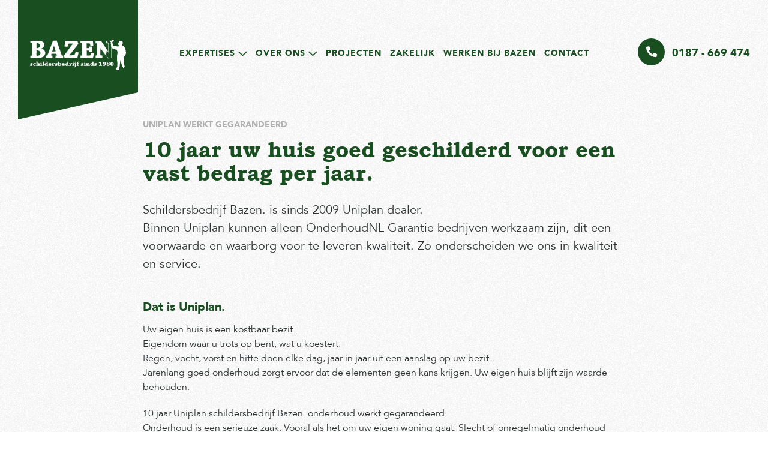

--- FILE ---
content_type: text/html; charset=UTF-8
request_url: https://schildersbedrijfbazen.nl/uniplan/
body_size: 11137
content:
<!doctype html>
<html lang="nl-NL" class="no-js">
	<head>
		<meta charset="UTF-8">
		<title>Uniplan - Schildersbedrijf Bazen</title>

		<link href="//www.google-analytics.com" rel="dns-prefetch">
		<link rel="shortcut icon" href="https://schildersbedrijfbazen.nl/wp-content/themes/template/img/favicon/favicon.ico" type="image/x-icon">
		<link rel="icon" href="https://schildersbedrijfbazen.nl/wp-content/themes/template/img/favicon/favicon.ico" type="image/x-icon">
		<link rel="apple-touch-icon" sizes="57x57" href="https://schildersbedrijfbazen.nl/wp-content/themes/template/img/favicon/apple-icon-57x57.png">
		<link rel="apple-touch-icon" sizes="60x60" href="https://schildersbedrijfbazen.nl/wp-content/themes/template/img/favicon/apple-icon-60x60.png">
		<link rel="apple-touch-icon" sizes="72x72" href="https://schildersbedrijfbazen.nl/wp-content/themes/template/img/favicon/apple-icon-72x72.png">
		<link rel="apple-touch-icon" sizes="76x76" href="https://schildersbedrijfbazen.nl/wp-content/themes/template/img/favicon/apple-icon-76x76.png">
		<link rel="apple-touch-icon" sizes="114x114" href="https://schildersbedrijfbazen.nl/wp-content/themes/template/img/favicon/apple-icon-114x114.png">
		<link rel="apple-touch-icon" sizes="120x120" href="https://schildersbedrijfbazen.nl/wp-content/themes/template/img/favicon/apple-icon-120x120.png">
		<link rel="apple-touch-icon" sizes="144x144" href="https://schildersbedrijfbazen.nl/wp-content/themes/template/img/favicon/apple-icon-144x144.png">
		<link rel="apple-touch-icon" sizes="152x152" href="https://schildersbedrijfbazen.nl/wp-content/themes/template/img/favicon/apple-icon-152x152.png">
		<link rel="apple-touch-icon" sizes="180x180" href="https://schildersbedrijfbazen.nl/wp-content/themes/template/img/favicon/apple-icon-180x180.png">
		<link rel="icon" type="image/png" sizes="192x192"  href="https://schildersbedrijfbazen.nl/wp-content/themes/template/img/favicon/android-icon-192x192.png">
		<link rel="icon" type="image/png" sizes="32x32" href="https://schildersbedrijfbazen.nl/wp-content/themes/template/img/favicon/favicon-32x32.png">
		<link rel="icon" type="image/png" sizes="96x96" href="https://schildersbedrijfbazen.nl/wp-content/themes/template/img/favicon/favicon-96x96.png">
		<link rel="icon" type="image/png" sizes="16x16" href="https://schildersbedrijfbazen.nl/wp-content/themes/template/img/favicon/favicon-16x16.png">
		<link rel="manifest" href="https://schildersbedrijfbazen.nl/wp-content/themes/template/img/favicon/manifest.json">
		<meta name="msapplication-TileColor" content="#ffffff">
		<meta name="msapplication-TileImage" content="https://schildersbedrijfbazen.nl/wp-content/themes/template/img/favicon/ms-icon-144x144.png">
		<meta name="theme-color" content="#ffffff">		
		 
		
		<meta http-equiv="X-UA-Compatible" content="IE=edge,chrome=1">
		<meta name="viewport" content="width=device-width, initial-scale=1.0">
		
<script src="https://code.jquery.com/jquery-3.3.1.min.js"  integrity="sha256-FgpCb/KJQlLNfOu91ta32o/NMZxltwRo8QtmkMRdAu8="  crossorigin="anonymous"></script>
<script src="https://schildersbedrijfbazen.nl/wp-content/themes/template/js/jquery.matchHeight.js" type="text/javascript"></script>

		<link rel="stylesheet" href="https://schildersbedrijfbazen.nl/wp-content/themes/template/css/all.min.css">

<script src="https://cdn.jsdelivr.net/npm/@fancyapps/ui@4.0/dist/fancybox.umd.js"></script>
<link  rel="stylesheet"  href="https://cdn.jsdelivr.net/npm/@fancyapps/ui/dist/fancybox.css"/>
	
<link rel="stylesheet" type="text/css" href="//cdn.jsdelivr.net/npm/slick-carousel@1.8.1/slick/slick.css"/>
<script type="text/javascript" src="//cdn.jsdelivr.net/npm/slick-carousel@1.8.1/slick/slick.min.js"></script>

<link rel="stylesheet"  href="https://unpkg.com/simplebar@latest/dist/simplebar.css"/>
<script src="https://unpkg.com/simplebar@latest/dist/simplebar.min.js"></script>

		
		<meta name='robots' content='index, follow, max-image-preview:large, max-snippet:-1, max-video-preview:-1' />

	<!-- This site is optimized with the Yoast SEO plugin v26.7 - https://yoast.com/wordpress/plugins/seo/ -->
	<link rel="canonical" href="https://schildersbedrijfbazen.nl/uniplan/" />
	<meta property="og:locale" content="nl_NL" />
	<meta property="og:type" content="article" />
	<meta property="og:title" content="Uniplan - Schildersbedrijf Bazen" />
	<meta property="og:description" content="Schildersbedrijf Bazen. is sinds 2009 Uniplan dealer. Binnen Uniplan kunnen alleen OnderhoudNL Garantie bedrijven werkzaam zijn, dit een voorwaarde en waarborg voor te leveren kwaliteit. Zo onderscheiden we ons in kwaliteit en service." />
	<meta property="og:url" content="https://schildersbedrijfbazen.nl/uniplan/" />
	<meta property="og:site_name" content="Schildersbedrijf Bazen" />
	<meta property="article:modified_time" content="2022-01-03T16:12:11+00:00" />
	<meta name="twitter:card" content="summary_large_image" />
	<script type="application/ld+json" class="yoast-schema-graph">{"@context":"https://schema.org","@graph":[{"@type":"WebPage","@id":"https://schildersbedrijfbazen.nl/uniplan/","url":"https://schildersbedrijfbazen.nl/uniplan/","name":"Uniplan - Schildersbedrijf Bazen","isPartOf":{"@id":"https://schildersbedrijfbazen.nl/#website"},"datePublished":"2022-01-03T16:01:07+00:00","dateModified":"2022-01-03T16:12:11+00:00","breadcrumb":{"@id":"https://schildersbedrijfbazen.nl/uniplan/#breadcrumb"},"inLanguage":"nl-NL","potentialAction":[{"@type":"ReadAction","target":["https://schildersbedrijfbazen.nl/uniplan/"]}]},{"@type":"BreadcrumbList","@id":"https://schildersbedrijfbazen.nl/uniplan/#breadcrumb","itemListElement":[{"@type":"ListItem","position":1,"name":"Home","item":"https://schildersbedrijfbazen.nl/"},{"@type":"ListItem","position":2,"name":"Uniplan"}]},{"@type":"WebSite","@id":"https://schildersbedrijfbazen.nl/#website","url":"https://schildersbedrijfbazen.nl/","name":"Schildersbedrijf Bazen","description":"","publisher":{"@id":"https://schildersbedrijfbazen.nl/#organization"},"potentialAction":[{"@type":"SearchAction","target":{"@type":"EntryPoint","urlTemplate":"https://schildersbedrijfbazen.nl/?s={search_term_string}"},"query-input":{"@type":"PropertyValueSpecification","valueRequired":true,"valueName":"search_term_string"}}],"inLanguage":"nl-NL"},{"@type":"Organization","@id":"https://schildersbedrijfbazen.nl/#organization","name":"Schildersbedrijf Bazen","url":"https://schildersbedrijfbazen.nl/","logo":{"@type":"ImageObject","inLanguage":"nl-NL","@id":"https://schildersbedrijfbazen.nl/#/schema/logo/image/","url":"https://schildersbedrijfbazen.nl/wp-content/uploads/2021/12/schildersbedrijf-bazen.svg","contentUrl":"https://schildersbedrijfbazen.nl/wp-content/uploads/2021/12/schildersbedrijf-bazen.svg","width":154,"height":54,"caption":"Schildersbedrijf Bazen"},"image":{"@id":"https://schildersbedrijfbazen.nl/#/schema/logo/image/"}}]}</script>
	<!-- / Yoast SEO plugin. -->


<link rel="alternate" title="oEmbed (JSON)" type="application/json+oembed" href="https://schildersbedrijfbazen.nl/wp-json/oembed/1.0/embed?url=https%3A%2F%2Fschildersbedrijfbazen.nl%2Funiplan%2F" />
<link rel="alternate" title="oEmbed (XML)" type="text/xml+oembed" href="https://schildersbedrijfbazen.nl/wp-json/oembed/1.0/embed?url=https%3A%2F%2Fschildersbedrijfbazen.nl%2Funiplan%2F&#038;format=xml" />
<style id='wp-img-auto-sizes-contain-inline-css' type='text/css'>
img:is([sizes=auto i],[sizes^="auto," i]){contain-intrinsic-size:3000px 1500px}
/*# sourceURL=wp-img-auto-sizes-contain-inline-css */
</style>
<style id='wp-emoji-styles-inline-css' type='text/css'>

	img.wp-smiley, img.emoji {
		display: inline !important;
		border: none !important;
		box-shadow: none !important;
		height: 1em !important;
		width: 1em !important;
		margin: 0 0.07em !important;
		vertical-align: -0.1em !important;
		background: none !important;
		padding: 0 !important;
	}
/*# sourceURL=wp-emoji-styles-inline-css */
</style>
<style id='wp-block-library-inline-css' type='text/css'>
:root{--wp-block-synced-color:#7a00df;--wp-block-synced-color--rgb:122,0,223;--wp-bound-block-color:var(--wp-block-synced-color);--wp-editor-canvas-background:#ddd;--wp-admin-theme-color:#007cba;--wp-admin-theme-color--rgb:0,124,186;--wp-admin-theme-color-darker-10:#006ba1;--wp-admin-theme-color-darker-10--rgb:0,107,160.5;--wp-admin-theme-color-darker-20:#005a87;--wp-admin-theme-color-darker-20--rgb:0,90,135;--wp-admin-border-width-focus:2px}@media (min-resolution:192dpi){:root{--wp-admin-border-width-focus:1.5px}}.wp-element-button{cursor:pointer}:root .has-very-light-gray-background-color{background-color:#eee}:root .has-very-dark-gray-background-color{background-color:#313131}:root .has-very-light-gray-color{color:#eee}:root .has-very-dark-gray-color{color:#313131}:root .has-vivid-green-cyan-to-vivid-cyan-blue-gradient-background{background:linear-gradient(135deg,#00d084,#0693e3)}:root .has-purple-crush-gradient-background{background:linear-gradient(135deg,#34e2e4,#4721fb 50%,#ab1dfe)}:root .has-hazy-dawn-gradient-background{background:linear-gradient(135deg,#faaca8,#dad0ec)}:root .has-subdued-olive-gradient-background{background:linear-gradient(135deg,#fafae1,#67a671)}:root .has-atomic-cream-gradient-background{background:linear-gradient(135deg,#fdd79a,#004a59)}:root .has-nightshade-gradient-background{background:linear-gradient(135deg,#330968,#31cdcf)}:root .has-midnight-gradient-background{background:linear-gradient(135deg,#020381,#2874fc)}:root{--wp--preset--font-size--normal:16px;--wp--preset--font-size--huge:42px}.has-regular-font-size{font-size:1em}.has-larger-font-size{font-size:2.625em}.has-normal-font-size{font-size:var(--wp--preset--font-size--normal)}.has-huge-font-size{font-size:var(--wp--preset--font-size--huge)}.has-text-align-center{text-align:center}.has-text-align-left{text-align:left}.has-text-align-right{text-align:right}.has-fit-text{white-space:nowrap!important}#end-resizable-editor-section{display:none}.aligncenter{clear:both}.items-justified-left{justify-content:flex-start}.items-justified-center{justify-content:center}.items-justified-right{justify-content:flex-end}.items-justified-space-between{justify-content:space-between}.screen-reader-text{border:0;clip-path:inset(50%);height:1px;margin:-1px;overflow:hidden;padding:0;position:absolute;width:1px;word-wrap:normal!important}.screen-reader-text:focus{background-color:#ddd;clip-path:none;color:#444;display:block;font-size:1em;height:auto;left:5px;line-height:normal;padding:15px 23px 14px;text-decoration:none;top:5px;width:auto;z-index:100000}html :where(.has-border-color){border-style:solid}html :where([style*=border-top-color]){border-top-style:solid}html :where([style*=border-right-color]){border-right-style:solid}html :where([style*=border-bottom-color]){border-bottom-style:solid}html :where([style*=border-left-color]){border-left-style:solid}html :where([style*=border-width]){border-style:solid}html :where([style*=border-top-width]){border-top-style:solid}html :where([style*=border-right-width]){border-right-style:solid}html :where([style*=border-bottom-width]){border-bottom-style:solid}html :where([style*=border-left-width]){border-left-style:solid}html :where(img[class*=wp-image-]){height:auto;max-width:100%}:where(figure){margin:0 0 1em}html :where(.is-position-sticky){--wp-admin--admin-bar--position-offset:var(--wp-admin--admin-bar--height,0px)}@media screen and (max-width:600px){html :where(.is-position-sticky){--wp-admin--admin-bar--position-offset:0px}}

/*# sourceURL=wp-block-library-inline-css */
</style><style id='global-styles-inline-css' type='text/css'>
:root{--wp--preset--aspect-ratio--square: 1;--wp--preset--aspect-ratio--4-3: 4/3;--wp--preset--aspect-ratio--3-4: 3/4;--wp--preset--aspect-ratio--3-2: 3/2;--wp--preset--aspect-ratio--2-3: 2/3;--wp--preset--aspect-ratio--16-9: 16/9;--wp--preset--aspect-ratio--9-16: 9/16;--wp--preset--color--black: #000000;--wp--preset--color--cyan-bluish-gray: #abb8c3;--wp--preset--color--white: #ffffff;--wp--preset--color--pale-pink: #f78da7;--wp--preset--color--vivid-red: #cf2e2e;--wp--preset--color--luminous-vivid-orange: #ff6900;--wp--preset--color--luminous-vivid-amber: #fcb900;--wp--preset--color--light-green-cyan: #7bdcb5;--wp--preset--color--vivid-green-cyan: #00d084;--wp--preset--color--pale-cyan-blue: #8ed1fc;--wp--preset--color--vivid-cyan-blue: #0693e3;--wp--preset--color--vivid-purple: #9b51e0;--wp--preset--gradient--vivid-cyan-blue-to-vivid-purple: linear-gradient(135deg,rgb(6,147,227) 0%,rgb(155,81,224) 100%);--wp--preset--gradient--light-green-cyan-to-vivid-green-cyan: linear-gradient(135deg,rgb(122,220,180) 0%,rgb(0,208,130) 100%);--wp--preset--gradient--luminous-vivid-amber-to-luminous-vivid-orange: linear-gradient(135deg,rgb(252,185,0) 0%,rgb(255,105,0) 100%);--wp--preset--gradient--luminous-vivid-orange-to-vivid-red: linear-gradient(135deg,rgb(255,105,0) 0%,rgb(207,46,46) 100%);--wp--preset--gradient--very-light-gray-to-cyan-bluish-gray: linear-gradient(135deg,rgb(238,238,238) 0%,rgb(169,184,195) 100%);--wp--preset--gradient--cool-to-warm-spectrum: linear-gradient(135deg,rgb(74,234,220) 0%,rgb(151,120,209) 20%,rgb(207,42,186) 40%,rgb(238,44,130) 60%,rgb(251,105,98) 80%,rgb(254,248,76) 100%);--wp--preset--gradient--blush-light-purple: linear-gradient(135deg,rgb(255,206,236) 0%,rgb(152,150,240) 100%);--wp--preset--gradient--blush-bordeaux: linear-gradient(135deg,rgb(254,205,165) 0%,rgb(254,45,45) 50%,rgb(107,0,62) 100%);--wp--preset--gradient--luminous-dusk: linear-gradient(135deg,rgb(255,203,112) 0%,rgb(199,81,192) 50%,rgb(65,88,208) 100%);--wp--preset--gradient--pale-ocean: linear-gradient(135deg,rgb(255,245,203) 0%,rgb(182,227,212) 50%,rgb(51,167,181) 100%);--wp--preset--gradient--electric-grass: linear-gradient(135deg,rgb(202,248,128) 0%,rgb(113,206,126) 100%);--wp--preset--gradient--midnight: linear-gradient(135deg,rgb(2,3,129) 0%,rgb(40,116,252) 100%);--wp--preset--font-size--small: 13px;--wp--preset--font-size--medium: 20px;--wp--preset--font-size--large: 36px;--wp--preset--font-size--x-large: 42px;--wp--preset--spacing--20: 0.44rem;--wp--preset--spacing--30: 0.67rem;--wp--preset--spacing--40: 1rem;--wp--preset--spacing--50: 1.5rem;--wp--preset--spacing--60: 2.25rem;--wp--preset--spacing--70: 3.38rem;--wp--preset--spacing--80: 5.06rem;--wp--preset--shadow--natural: 6px 6px 9px rgba(0, 0, 0, 0.2);--wp--preset--shadow--deep: 12px 12px 50px rgba(0, 0, 0, 0.4);--wp--preset--shadow--sharp: 6px 6px 0px rgba(0, 0, 0, 0.2);--wp--preset--shadow--outlined: 6px 6px 0px -3px rgb(255, 255, 255), 6px 6px rgb(0, 0, 0);--wp--preset--shadow--crisp: 6px 6px 0px rgb(0, 0, 0);}:where(.is-layout-flex){gap: 0.5em;}:where(.is-layout-grid){gap: 0.5em;}body .is-layout-flex{display: flex;}.is-layout-flex{flex-wrap: wrap;align-items: center;}.is-layout-flex > :is(*, div){margin: 0;}body .is-layout-grid{display: grid;}.is-layout-grid > :is(*, div){margin: 0;}:where(.wp-block-columns.is-layout-flex){gap: 2em;}:where(.wp-block-columns.is-layout-grid){gap: 2em;}:where(.wp-block-post-template.is-layout-flex){gap: 1.25em;}:where(.wp-block-post-template.is-layout-grid){gap: 1.25em;}.has-black-color{color: var(--wp--preset--color--black) !important;}.has-cyan-bluish-gray-color{color: var(--wp--preset--color--cyan-bluish-gray) !important;}.has-white-color{color: var(--wp--preset--color--white) !important;}.has-pale-pink-color{color: var(--wp--preset--color--pale-pink) !important;}.has-vivid-red-color{color: var(--wp--preset--color--vivid-red) !important;}.has-luminous-vivid-orange-color{color: var(--wp--preset--color--luminous-vivid-orange) !important;}.has-luminous-vivid-amber-color{color: var(--wp--preset--color--luminous-vivid-amber) !important;}.has-light-green-cyan-color{color: var(--wp--preset--color--light-green-cyan) !important;}.has-vivid-green-cyan-color{color: var(--wp--preset--color--vivid-green-cyan) !important;}.has-pale-cyan-blue-color{color: var(--wp--preset--color--pale-cyan-blue) !important;}.has-vivid-cyan-blue-color{color: var(--wp--preset--color--vivid-cyan-blue) !important;}.has-vivid-purple-color{color: var(--wp--preset--color--vivid-purple) !important;}.has-black-background-color{background-color: var(--wp--preset--color--black) !important;}.has-cyan-bluish-gray-background-color{background-color: var(--wp--preset--color--cyan-bluish-gray) !important;}.has-white-background-color{background-color: var(--wp--preset--color--white) !important;}.has-pale-pink-background-color{background-color: var(--wp--preset--color--pale-pink) !important;}.has-vivid-red-background-color{background-color: var(--wp--preset--color--vivid-red) !important;}.has-luminous-vivid-orange-background-color{background-color: var(--wp--preset--color--luminous-vivid-orange) !important;}.has-luminous-vivid-amber-background-color{background-color: var(--wp--preset--color--luminous-vivid-amber) !important;}.has-light-green-cyan-background-color{background-color: var(--wp--preset--color--light-green-cyan) !important;}.has-vivid-green-cyan-background-color{background-color: var(--wp--preset--color--vivid-green-cyan) !important;}.has-pale-cyan-blue-background-color{background-color: var(--wp--preset--color--pale-cyan-blue) !important;}.has-vivid-cyan-blue-background-color{background-color: var(--wp--preset--color--vivid-cyan-blue) !important;}.has-vivid-purple-background-color{background-color: var(--wp--preset--color--vivid-purple) !important;}.has-black-border-color{border-color: var(--wp--preset--color--black) !important;}.has-cyan-bluish-gray-border-color{border-color: var(--wp--preset--color--cyan-bluish-gray) !important;}.has-white-border-color{border-color: var(--wp--preset--color--white) !important;}.has-pale-pink-border-color{border-color: var(--wp--preset--color--pale-pink) !important;}.has-vivid-red-border-color{border-color: var(--wp--preset--color--vivid-red) !important;}.has-luminous-vivid-orange-border-color{border-color: var(--wp--preset--color--luminous-vivid-orange) !important;}.has-luminous-vivid-amber-border-color{border-color: var(--wp--preset--color--luminous-vivid-amber) !important;}.has-light-green-cyan-border-color{border-color: var(--wp--preset--color--light-green-cyan) !important;}.has-vivid-green-cyan-border-color{border-color: var(--wp--preset--color--vivid-green-cyan) !important;}.has-pale-cyan-blue-border-color{border-color: var(--wp--preset--color--pale-cyan-blue) !important;}.has-vivid-cyan-blue-border-color{border-color: var(--wp--preset--color--vivid-cyan-blue) !important;}.has-vivid-purple-border-color{border-color: var(--wp--preset--color--vivid-purple) !important;}.has-vivid-cyan-blue-to-vivid-purple-gradient-background{background: var(--wp--preset--gradient--vivid-cyan-blue-to-vivid-purple) !important;}.has-light-green-cyan-to-vivid-green-cyan-gradient-background{background: var(--wp--preset--gradient--light-green-cyan-to-vivid-green-cyan) !important;}.has-luminous-vivid-amber-to-luminous-vivid-orange-gradient-background{background: var(--wp--preset--gradient--luminous-vivid-amber-to-luminous-vivid-orange) !important;}.has-luminous-vivid-orange-to-vivid-red-gradient-background{background: var(--wp--preset--gradient--luminous-vivid-orange-to-vivid-red) !important;}.has-very-light-gray-to-cyan-bluish-gray-gradient-background{background: var(--wp--preset--gradient--very-light-gray-to-cyan-bluish-gray) !important;}.has-cool-to-warm-spectrum-gradient-background{background: var(--wp--preset--gradient--cool-to-warm-spectrum) !important;}.has-blush-light-purple-gradient-background{background: var(--wp--preset--gradient--blush-light-purple) !important;}.has-blush-bordeaux-gradient-background{background: var(--wp--preset--gradient--blush-bordeaux) !important;}.has-luminous-dusk-gradient-background{background: var(--wp--preset--gradient--luminous-dusk) !important;}.has-pale-ocean-gradient-background{background: var(--wp--preset--gradient--pale-ocean) !important;}.has-electric-grass-gradient-background{background: var(--wp--preset--gradient--electric-grass) !important;}.has-midnight-gradient-background{background: var(--wp--preset--gradient--midnight) !important;}.has-small-font-size{font-size: var(--wp--preset--font-size--small) !important;}.has-medium-font-size{font-size: var(--wp--preset--font-size--medium) !important;}.has-large-font-size{font-size: var(--wp--preset--font-size--large) !important;}.has-x-large-font-size{font-size: var(--wp--preset--font-size--x-large) !important;}
/*# sourceURL=global-styles-inline-css */
</style>

<style id='classic-theme-styles-inline-css' type='text/css'>
/*! This file is auto-generated */
.wp-block-button__link{color:#fff;background-color:#32373c;border-radius:9999px;box-shadow:none;text-decoration:none;padding:calc(.667em + 2px) calc(1.333em + 2px);font-size:1.125em}.wp-block-file__button{background:#32373c;color:#fff;text-decoration:none}
/*# sourceURL=/wp-includes/css/classic-themes.min.css */
</style>
<link rel='stylesheet' id='contact-form-7-css' href='https://schildersbedrijfbazen.nl/wp-content/plugins/contact-form-7/includes/css/styles.css?ver=6.1.4' media='all' />
<link rel='stylesheet' id='cff-css' href='https://schildersbedrijfbazen.nl/wp-content/plugins/custom-facebook-feed-pro/assets/css/cff-style.min.css?ver=4.7.4' media='all' />
<link rel='stylesheet' id='responsive-css' href='https://schildersbedrijfbazen.nl/wp-content/themes/template/css/responsive.css?ver=1.0' media='all' />
<link rel='stylesheet' id='html5blank-css' href='https://schildersbedrijfbazen.nl/wp-content/themes/template/style.css?ver=1.0' media='all' />
<script type="text/javascript" src="https://schildersbedrijfbazen.nl/wp-content/themes/template/js/lib/conditionizr-4.3.0.min.js?ver=4.3.0" id="conditionizr-js"></script>
<script type="text/javascript" src="https://schildersbedrijfbazen.nl/wp-content/themes/template/js/lib/modernizr-2.7.1.min.js?ver=2.7.1" id="modernizr-js"></script>
<script type="text/javascript" src="https://schildersbedrijfbazen.nl/wp-includes/js/jquery/jquery.min.js?ver=3.7.1" id="jquery-core-js"></script>
<script type="text/javascript" src="https://schildersbedrijfbazen.nl/wp-includes/js/jquery/jquery-migrate.min.js?ver=3.4.1" id="jquery-migrate-js"></script>
<script type="text/javascript" src="https://schildersbedrijfbazen.nl/wp-content/themes/template/js/scripts.js?ver=1.0.0" id="html5blankscripts-js"></script>
<link rel="https://api.w.org/" href="https://schildersbedrijfbazen.nl/wp-json/" /><link rel="alternate" title="JSON" type="application/json" href="https://schildersbedrijfbazen.nl/wp-json/wp/v2/pages/768" /><!-- Custom Facebook Feed JS vars -->
<script type="text/javascript">
var cffsiteurl = "https://schildersbedrijfbazen.nl/wp-content/plugins";
var cffajaxurl = "https://schildersbedrijfbazen.nl/wp-admin/admin-ajax.php";


var cfflinkhashtags = "false";
</script>
<!-- Google Tag Manager -->
<script>(function(w,d,s,l,i){w[l]=w[l]||[];w[l].push({'gtm.start':
new Date().getTime(),event:'gtm.js'});var f=d.getElementsByTagName(s)[0],
j=d.createElement(s),dl=l!='dataLayer'?'&l='+l:'';j.async=true;j.src=
'https://www.googletagmanager.com/gtm.js?id='+i+dl;f.parentNode.insertBefore(j,f);
})(window,document,'script','dataLayer','GTM-PS2BLGM');</script>
<!-- End Google Tag Manager -->		

	</head>
	<body class="wp-singular page-template-default page page-id-768 wp-theme-template uniplan">


<header class="header clear color-header" role="banner">
	<article class="wrapper row">
		<div class="small-12 columns logo">
			<div class="small-12 logo-holding center-align">
				<a href="https://schildersbedrijfbazen.nl">
					<img class="regular-image" src="https://schildersbedrijfbazen.nl/wp-content/themes/template/img/schildersbedrijf-bazen.svg" alt="Schildersbedrijf Bazen">
					<img class="hover-image" src="https://schildersbedrijfbazen.nl/wp-content/themes/template/img/schildersbedrijf-bazen-diap.svg" alt="Schildersbedrijf Bazen">
				</a>
			</div>
		</div>
		<div class="small-12 navigatie columns">
			<ul><li id="menu-item-413" class="menu-item menu-item-type-post_type menu-item-object-page menu-item-has-children menu-item-413"><a href="https://schildersbedrijfbazen.nl/expertises/">Expertises</a><span></span>
<ul class="sub-menu">
	<li id="menu-item-412" class="menu-item menu-item-type-post_type menu-item-object-page menu-item-412"><a href="https://schildersbedrijfbazen.nl/expertises/">Alle Expertises</a><span></span></li>
	<li id="menu-item-419" class="menu-item menu-item-type-post_type menu-item-object-page menu-item-419"><a href="https://schildersbedrijfbazen.nl/expertises/schilderwerk/">Schilderwerk</a><span></span></li>
	<li id="menu-item-418" class="menu-item menu-item-type-post_type menu-item-object-page menu-item-418"><a href="https://schildersbedrijfbazen.nl/expertises/beglazing/">Beglazing</a><span></span></li>
	<li id="menu-item-417" class="menu-item menu-item-type-post_type menu-item-object-page menu-item-417"><a href="https://schildersbedrijfbazen.nl/expertises/wand-en-plafondafwerking/">Wand- en plafondafwerking</a><span></span></li>
	<li id="menu-item-416" class="menu-item menu-item-type-post_type menu-item-object-page menu-item-416"><a href="https://schildersbedrijfbazen.nl/expertises/behang/">Behang</a><span></span></li>
	<li id="menu-item-415" class="menu-item menu-item-type-post_type menu-item-object-page menu-item-415"><a href="https://schildersbedrijfbazen.nl/expertises/meerjarig-onderhoudsplan/">Meerjarig onderhoudsplan</a><span></span></li>
	<li id="menu-item-414" class="menu-item menu-item-type-post_type menu-item-object-page menu-item-414"><a href="https://schildersbedrijfbazen.nl/expertises/houtrot-herstel/">Houtrot herstel</a><span></span></li>
</ul>
</li>
<li id="menu-item-420" class="menu-item menu-item-type-post_type menu-item-object-page menu-item-has-children menu-item-420"><a href="https://schildersbedrijfbazen.nl/over-ons/">Over ons</a><span></span>
<ul class="sub-menu">
	<li id="menu-item-422" class="menu-item menu-item-type-post_type menu-item-object-page menu-item-422"><a href="https://schildersbedrijfbazen.nl/over-ons/">Schildersbedrijf bazen</a><span></span></li>
	<li id="menu-item-421" class="menu-item menu-item-type-post_type menu-item-object-page menu-item-421"><a href="https://schildersbedrijfbazen.nl/over-ons/ons-team/">Team</a><span></span></li>
	<li id="menu-item-674" class="menu-item menu-item-type-post_type_archive menu-item-object-reviews menu-item-674"><a href="https://schildersbedrijfbazen.nl/reviews/">Reviews</a><span></span></li>
</ul>
</li>
<li id="menu-item-423" class="menu-item menu-item-type-post_type menu-item-object-page menu-item-423"><a href="https://schildersbedrijfbazen.nl/projecten/">Projecten</a><span></span></li>
<li id="menu-item-424" class="menu-item menu-item-type-post_type menu-item-object-page menu-item-424"><a href="https://schildersbedrijfbazen.nl/zakelijk/">Zakelijk</a><span></span></li>
<li id="menu-item-56" class="menu-item menu-item-type-custom menu-item-object-custom menu-item-56"><a target="_blank" href="https://werkenbijbazen.nl/">Werken bij bazen</a><span></span></li>
<li id="menu-item-425" class="menu-item menu-item-type-post_type menu-item-object-page menu-item-425"><a href="https://schildersbedrijfbazen.nl/contact/">Contact</a><span></span></li>
</ul>		</div>
		<div class="small-12 header-side columns">
			<ul>
				<li class="header-phone"><a href="tel:0187669474"><span class="icon-phone"></span><span class="phone-text">0187 - 669 474</span></a></li>			</ul>
		</div>
		<div class="small-12 mobbtn-hold columns">
			<div class="mobbtn">
				<span></span>
				<span></span>
				<span></span>
			</div>
		</div>
		
	</article>		
</header>
<article class="responsive-nav">
	<div class="wrapper row">
		<div class="small-12 resp-nav columns">
			<ul><li class="menu-item menu-item-type-post_type menu-item-object-page menu-item-has-children menu-item-413"><a href="https://schildersbedrijfbazen.nl/expertises/">Expertises</a><span></span>
<ul class="sub-menu">
	<li class="menu-item menu-item-type-post_type menu-item-object-page menu-item-412"><a href="https://schildersbedrijfbazen.nl/expertises/">Alle Expertises</a><span></span></li>
	<li class="menu-item menu-item-type-post_type menu-item-object-page menu-item-419"><a href="https://schildersbedrijfbazen.nl/expertises/schilderwerk/">Schilderwerk</a><span></span></li>
	<li class="menu-item menu-item-type-post_type menu-item-object-page menu-item-418"><a href="https://schildersbedrijfbazen.nl/expertises/beglazing/">Beglazing</a><span></span></li>
	<li class="menu-item menu-item-type-post_type menu-item-object-page menu-item-417"><a href="https://schildersbedrijfbazen.nl/expertises/wand-en-plafondafwerking/">Wand- en plafondafwerking</a><span></span></li>
	<li class="menu-item menu-item-type-post_type menu-item-object-page menu-item-416"><a href="https://schildersbedrijfbazen.nl/expertises/behang/">Behang</a><span></span></li>
	<li class="menu-item menu-item-type-post_type menu-item-object-page menu-item-415"><a href="https://schildersbedrijfbazen.nl/expertises/meerjarig-onderhoudsplan/">Meerjarig onderhoudsplan</a><span></span></li>
	<li class="menu-item menu-item-type-post_type menu-item-object-page menu-item-414"><a href="https://schildersbedrijfbazen.nl/expertises/houtrot-herstel/">Houtrot herstel</a><span></span></li>
</ul>
</li>
<li class="menu-item menu-item-type-post_type menu-item-object-page menu-item-has-children menu-item-420"><a href="https://schildersbedrijfbazen.nl/over-ons/">Over ons</a><span></span>
<ul class="sub-menu">
	<li class="menu-item menu-item-type-post_type menu-item-object-page menu-item-422"><a href="https://schildersbedrijfbazen.nl/over-ons/">Schildersbedrijf bazen</a><span></span></li>
	<li class="menu-item menu-item-type-post_type menu-item-object-page menu-item-421"><a href="https://schildersbedrijfbazen.nl/over-ons/ons-team/">Team</a><span></span></li>
	<li class="menu-item menu-item-type-post_type_archive menu-item-object-reviews menu-item-674"><a href="https://schildersbedrijfbazen.nl/reviews/">Reviews</a><span></span></li>
</ul>
</li>
<li class="menu-item menu-item-type-post_type menu-item-object-page menu-item-423"><a href="https://schildersbedrijfbazen.nl/projecten/">Projecten</a><span></span></li>
<li class="menu-item menu-item-type-post_type menu-item-object-page menu-item-424"><a href="https://schildersbedrijfbazen.nl/zakelijk/">Zakelijk</a><span></span></li>
<li class="menu-item menu-item-type-custom menu-item-object-custom menu-item-56"><a target="_blank" href="https://werkenbijbazen.nl/">Werken bij bazen</a><span></span></li>
<li class="menu-item menu-item-type-post_type menu-item-object-page menu-item-425"><a href="https://schildersbedrijfbazen.nl/contact/">Contact</a><span></span></li>
</ul>		</div>	
		<div class="small-12 columns resp-copyright">
			<ul id="menu-copyright" class="menu"><li id="menu-item-49" class="menu-item menu-item-type-post_type menu-item-object-page menu-item-privacy-policy menu-item-49"><a rel="privacy-policy" href="https://schildersbedrijfbazen.nl/algemene-voorwaarden/">Algemene voorwaarden</a></li>
<li id="menu-item-684" class="menu-item menu-item-type-post_type menu-item-object-page menu-item-684"><a href="https://schildersbedrijfbazen.nl/privacy-policy/">Privacy &#038; cookiebeleid</a></li>
<li id="menu-item-719" class="menu-item menu-item-type-post_type menu-item-object-page menu-item-719"><a href="https://schildersbedrijfbazen.nl/disclaimer/">Disclaimer</a></li>
</ul>		</div>
	</div>		
</article>		
		
		
		

<main role="main">

		
	
			<section class="content-row">
			<article class="wrapper row">

				<div class="small-12 medium-8 medium-push-2 columns title-box">
					<h3>Uniplan Werkt Gegarandeerd</h3>					<h1>10 jaar uw huis goed geschilderd voor een vast bedrag per jaar.<br />
</h1>
				</div>

									<div class="small-12 medium-8 medium-push-2 large-standaard-content standaard-content marginfix columns">
						<p>Schildersbedrijf Bazen. is sinds 2009 Uniplan dealer.<br />
Binnen Uniplan kunnen alleen OnderhoudNL Garantie bedrijven werkzaam zijn, dit een voorwaarde en waarborg voor te leveren kwaliteit. Zo onderscheiden we ons in kwaliteit en service.</p>
					</div>
				
				
									<div class="small-12 medium-8 medium-push-2 standaard-content marginfix columns">
						<h2>Dat is Uniplan.</h2>
<p>Uw eigen huis is een kostbaar bezit.<br />
Eigendom waar u trots op bent, wat u koestert.<br />
Regen, vocht, vorst en hitte doen elke dag, jaar in jaar uit een aanslag op uw bezit.<br />
Jarenlang goed onderhoud zorgt ervoor dat de elementen geen kans krijgen. Uw eigen huis blijft zijn waarde behouden.</p>
<p>10 jaar Uniplan schildersbedrijf Bazen. onderhoud werkt gegarandeerd.<br />
Onderhoud is een serieuze zaak. Vooral als het om uw eigen woning gaat. Slecht of onregelmatig onderhoud zorgt ervoor dat de kosten uiteindelijk duurder uitvallen. En dat terwijl regelmatig en professioneel uitgevoerd onderhoud de kosten in de hand houdt.</p>
<h2>Regelmatig professioneel onderhoud betaald zich terug.</h2>
<p>Een huis hoeft niet altijd opnieuw geschilderd te worden. Nadat het grote onderhoud is uitgevoerd bent u er even vanaf. Maar dat geld niet voor alles. Liggende delen hebben meer te lijden. Houtwerk op de zonzijde verweert eerder en beschadigingen kunnen de beschermende verflaag aantasten. Dat gebeurt nu eenmaal. Ieder huis heeft dus zijn jaarlijkse onderhoud nodig, het ene jaar wat meer, andere jaren wat minder. Door een speciaal op uw woning afgestemd onderhoudsschema weet de schilder wat extra aandacht nodig heeft, en komt hij dus nooit te laat. Zo gaat uw huis en schilderwerk langer mee.</p>
<h2>Hoe gaat dat in z’n werk.</h2>
<p>U neemt contact op met Schildersbedrijf Bazen. en we maken een afspraak om samen met u de huidige staat van het schilderwerk op te nemen. Deze uitgebreide opname vormt de basis voor de begroting. Alle kosten voor het op peil brengen en houden van uw woning gedurende de looptijd van het abonnement (4 of 10 jaar) worden meegenomen. Ook houdt de schilder rekening met de specifieke ligging van de woning en de kleuren die u wenst. Daarbij hoort een uitgekiend onderhoudsplan waarin van tevoren alle schilderbeurten en inspecties zijn meegenomen. Normaal zou u de kosten hiervan in het jaar van uitvoering moeten betalen. En dan wordt een grote schilderbeurt nog wel eens uitgesteld. Bij het Uniplan abonnement spreidt u de kosten over de looptijd van het abonnement. U wilt immers elk jaar dezelfde bescherming voor uw eigen huis. Ongeacht dat de werkzaamheden per jaar wisselen. Het Uniplan abonnement geeft u die jaarlijkse<br />
bescherming en rekent daar een vast bedrag voor. Zo weet u waar u aan toe bent. Elk jaar een prima onderhouden huis, voor steeds hetzelfde bedrag.</p>
<p>Uniplan is er voor elke woning, bedrijfspand, appartementencomplex, school of ander gebouw</p>
<p>Voorbeeld: U neemt een abonnement voor 10 jaar. Uw woning wordt compleet geschilderd</p>
<p><img fetchpriority="high" decoding="async" width="1408" height="654" src="https://schildersbedrijfbazen.nl/wp-content/uploads/2022/01/uniplantabel.png" alt="" class="alignnone size-full wp-image-779" srcset="https://schildersbedrijfbazen.nl/wp-content/uploads/2022/01/uniplantabel.png 1408w, https://schildersbedrijfbazen.nl/wp-content/uploads/2022/01/uniplantabel-250x116.png 250w, https://schildersbedrijfbazen.nl/wp-content/uploads/2022/01/uniplantabel-700x325.png 700w, https://schildersbedrijfbazen.nl/wp-content/uploads/2022/01/uniplantabel-768x357.png 768w, https://schildersbedrijfbazen.nl/wp-content/uploads/2022/01/uniplantabel-120x56.png 120w" sizes="(max-width: 1408px) 100vw, 1408px" /></p>
					</div>
							</article>
		</section>
	
    
</main>


<footer class="footer" role="contentinfo">
	
	<article class="wrapper row">
			
		<div class="small-12">
			<div class="small-12 medium-4 footer-contact columns marginfix">
				<h4>Contact</h4>				<ul>
											<li>
															<a href="tel:0187669474">0187 - 669 474</a>
								
						</li>
					
											<li><a href="mailto:info@schildersbedrijfbazen.nl">info@schildersbedrijfbazen.nl</a></li>
									</ul>	
									<ul>
						<li><p>Zuiddijk 15<br />
3249 BH Herkingen</p>
</li>
					</ul>
								
									<ul class="socials">
													<li>
								<a href="https://www.facebook.com/Schildersbedrijf-Bazen-146348742089304" target="_blank">
																			<img class="wit-logo" src="https://schildersbedrijfbazen.nl/wp-content/themes/template/img/icons/facebook-wit.svg">
																	</a>
							</li>
												
													<li>
								<a href="https://www.linkedin.com/company/schildersbedrijf-bazen/" target="_blank">
																			<img class="wit-logo" src="https://schildersbedrijfbazen.nl/wp-content/themes/template/img/icons/linkedin-wit.svg">
																	</a>
							</li>
												
												<li>
							<a href="https://www.instagram.com/schildersbedrijfbazen/" target="_blank">
																		<img class="wit-logo" src="https://schildersbedrijfbazen.nl/wp-content/themes/template/img/icons/instagram-wit.svg">
																</a>
						</li>
																		<li>
							<a href="https://www.youtube.com/@schildersbedrijfbazen7547/videos?app=desktop" target="_blank">
																		<img class="wit-logo" src="https://schildersbedrijfbazen.nl/wp-content/themes/template/img/icons/youtube-wit.svg">
																	
							</a>
						</li>						
					</ul>
							</div>

							<div class="small-12 medium-4 footer-contact columns marginfix">
					<h4>Expertises</h4>					<ul id="menu-expertises" class="menu"><li id="menu-item-401" class="menu-item menu-item-type-post_type menu-item-object-page menu-item-401"><a href="https://schildersbedrijfbazen.nl/expertises/schilderwerk/">Schilderwerk</a></li>
<li id="menu-item-402" class="menu-item menu-item-type-post_type menu-item-object-page menu-item-402"><a href="https://schildersbedrijfbazen.nl/expertises/beglazing/">Beglazing</a></li>
<li id="menu-item-403" class="menu-item menu-item-type-post_type menu-item-object-page menu-item-403"><a href="https://schildersbedrijfbazen.nl/expertises/wand-en-plafondafwerking/">Wand- en plafondafwerking</a></li>
<li id="menu-item-404" class="menu-item menu-item-type-post_type menu-item-object-page menu-item-404"><a href="https://schildersbedrijfbazen.nl/expertises/behang/">Behang</a></li>
<li id="menu-item-405" class="menu-item menu-item-type-post_type menu-item-object-page menu-item-405"><a href="https://schildersbedrijfbazen.nl/expertises/meerjarig-onderhoudsplan/">Meerjarig onderhoudsplan</a></li>
<li id="menu-item-406" class="menu-item menu-item-type-post_type menu-item-object-page menu-item-406"><a href="https://schildersbedrijfbazen.nl/expertises/houtrot-herstel/">Houtrot herstel</a></li>
</ul>	
				</div>
										<div class="small-12 medium-4 footer-contact columns marginfix">
					<h4>Navigatie</h4>					<ul id="menu-sitemap" class="menu"><li id="menu-item-407" class="menu-item menu-item-type-post_type menu-item-object-page menu-item-407"><a href="https://schildersbedrijfbazen.nl/over-ons/">Over ons</a></li>
<li id="menu-item-411" class="menu-item menu-item-type-post_type menu-item-object-page menu-item-411"><a href="https://schildersbedrijfbazen.nl/projecten/">Projecten</a></li>
<li id="menu-item-410" class="menu-item menu-item-type-post_type menu-item-object-page menu-item-410"><a href="https://schildersbedrijfbazen.nl/zakelijk/">Zakelijk</a></li>
<li id="menu-item-46" class="menu-item menu-item-type-custom menu-item-object-custom menu-item-46"><a target="_blank" href="https://werkenbijbazen.nl/">Werken bij Bazen</a></li>
<li id="menu-item-409" class="menu-item menu-item-type-post_type menu-item-object-page menu-item-409"><a href="https://schildersbedrijfbazen.nl/contact/">Contact</a></li>
<li id="menu-item-408" class="menu-item menu-item-type-post_type menu-item-object-page menu-item-408"><a href="https://schildersbedrijfbazen.nl/certificeringen/">Certificeringen</a></li>
</ul>	
				</div>
					</div>
		
		
					<div class="small-12 footer-certificaten marginfix">
				<ul>
									<li>
														<a href="https://schildersbedrijfbazen.nl/certificeringen/#onderhoudnl" target="_self">
																			<img src="https://schildersbedrijfbazen.nl/wp-content/uploads/2021/11/onderhoud_nl_wit.svg" alt="">
																			</a>
									
									
					</li>
						
									<li>
														<a href="https://schildersbedrijfbazen.nl/certificeringen/#onderhoudnl-garantie" target="_self">
																			<img src="https://schildersbedrijfbazen.nl/wp-content/uploads/2021/11/onderhoud_nl_garantie_wit.svg" alt="">
																			</a>
									
									
					</li>
						
									<li>
														<a href="https://schildersbedrijfbazen.nl/certificeringen/#savantis-opleidingen" target="_self">
																			<img src="https://schildersbedrijfbazen.nl/wp-content/uploads/2021/11/savantis_wit.svg" alt="">
																			</a>
									
									
					</li>
						
									<li>
														<a href="https://schildersbedrijfbazen.nl/certificeringen/#vca" target="_self">
																			<img src="https://schildersbedrijfbazen.nl/wp-content/uploads/2021/11/vca_wit.svg" alt="">
																			</a>
									
									
					</li>
						
									<li>
														<a href="https://schildersbedrijfbazen.nl/certificeringen/#bb-erkend-leerbedrijf" target="_self">
																			<img src="https://schildersbedrijfbazen.nl/wp-content/uploads/2021/11/bb_wit.svg" alt="">
																			</a>
									
									
					</li>
						
								</ul>
			</div>
				

		<div class="small-12 footer-bottom">
			<div class="small-12 large-8 columns">
				<ul id="menu-copyright-1" class="menu"><li class="menu-item menu-item-type-post_type menu-item-object-page menu-item-privacy-policy menu-item-49"><a rel="privacy-policy" href="https://schildersbedrijfbazen.nl/algemene-voorwaarden/">Algemene voorwaarden</a></li>
<li class="menu-item menu-item-type-post_type menu-item-object-page menu-item-684"><a href="https://schildersbedrijfbazen.nl/privacy-policy/">Privacy &#038; cookiebeleid</a></li>
<li class="menu-item menu-item-type-post_type menu-item-object-page menu-item-719"><a href="https://schildersbedrijfbazen.nl/disclaimer/">Disclaimer</a></li>
</ul>			</div>
			<div class="small-12 large-4 columns">
				<a class="door-dink" href="https://dink.nl"><img src="https://schildersbedrijfbazen.nl/wp-content/themes/template/img/door-dink.svg" alt="DINK"></a>
			</div>	
		</div>
		
		
	</article>
	
				

</footer>

		<script type="speculationrules">
{"prefetch":[{"source":"document","where":{"and":[{"href_matches":"/*"},{"not":{"href_matches":["/wp-*.php","/wp-admin/*","/wp-content/uploads/*","/wp-content/*","/wp-content/plugins/*","/wp-content/themes/template/*","/*\\?(.+)"]}},{"not":{"selector_matches":"a[rel~=\"nofollow\"]"}},{"not":{"selector_matches":".no-prefetch, .no-prefetch a"}}]},"eagerness":"conservative"}]}
</script>
<script type="text/javascript" src="https://schildersbedrijfbazen.nl/wp-includes/js/dist/hooks.min.js?ver=dd5603f07f9220ed27f1" id="wp-hooks-js"></script>
<script type="text/javascript" src="https://schildersbedrijfbazen.nl/wp-includes/js/dist/i18n.min.js?ver=c26c3dc7bed366793375" id="wp-i18n-js"></script>
<script type="text/javascript" id="wp-i18n-js-after">
/* <![CDATA[ */
wp.i18n.setLocaleData( { 'text direction\u0004ltr': [ 'ltr' ] } );
//# sourceURL=wp-i18n-js-after
/* ]]> */
</script>
<script type="text/javascript" src="https://schildersbedrijfbazen.nl/wp-content/plugins/contact-form-7/includes/swv/js/index.js?ver=6.1.4" id="swv-js"></script>
<script type="text/javascript" id="contact-form-7-js-translations">
/* <![CDATA[ */
( function( domain, translations ) {
	var localeData = translations.locale_data[ domain ] || translations.locale_data.messages;
	localeData[""].domain = domain;
	wp.i18n.setLocaleData( localeData, domain );
} )( "contact-form-7", {"translation-revision-date":"2025-11-30 09:13:36+0000","generator":"GlotPress\/4.0.3","domain":"messages","locale_data":{"messages":{"":{"domain":"messages","plural-forms":"nplurals=2; plural=n != 1;","lang":"nl"},"This contact form is placed in the wrong place.":["Dit contactformulier staat op de verkeerde plek."],"Error:":["Fout:"]}},"comment":{"reference":"includes\/js\/index.js"}} );
//# sourceURL=contact-form-7-js-translations
/* ]]> */
</script>
<script type="text/javascript" id="contact-form-7-js-before">
/* <![CDATA[ */
var wpcf7 = {
    "api": {
        "root": "https:\/\/schildersbedrijfbazen.nl\/wp-json\/",
        "namespace": "contact-form-7\/v1"
    }
};
//# sourceURL=contact-form-7-js-before
/* ]]> */
</script>
<script type="text/javascript" src="https://schildersbedrijfbazen.nl/wp-content/plugins/contact-form-7/includes/js/index.js?ver=6.1.4" id="contact-form-7-js"></script>
<script type="text/javascript" id="cffscripts-js-extra">
/* <![CDATA[ */
var cffOptions = {"placeholder":"https://schildersbedrijfbazen.nl/wp-content/plugins/custom-facebook-feed-pro/assets/img/placeholder.png","resized_url":"https://schildersbedrijfbazen.nl/wp-content/uploads/sb-facebook-feed-images/","nonce":"5637274aef"};
//# sourceURL=cffscripts-js-extra
/* ]]> */
</script>
<script type="text/javascript" src="https://schildersbedrijfbazen.nl/wp-content/plugins/custom-facebook-feed-pro/assets/js/cff-scripts.min.js?ver=4.7.4" id="cffscripts-js"></script>
<script type="text/javascript" id="category-ajax-js-js-extra">
/* <![CDATA[ */
var ajax_category_params = {"ajax_url":"https://schildersbedrijfbazen.nl/wp-admin/admin-ajax.php"};
//# sourceURL=category-ajax-js-js-extra
/* ]]> */
</script>
<script type="text/javascript" src="https://schildersbedrijfbazen.nl/wp-content/themes/template/parts/filters/nieuwsajax.js?ver=6.9" id="category-ajax-js-js"></script>
<script type="text/javascript" src="https://www.google.com/recaptcha/api.js?render=6LfR3OgdAAAAAOfvbu7sm6ULRZwjyQP6TOW_2gI6&amp;ver=3.0" id="google-recaptcha-js"></script>
<script type="text/javascript" src="https://schildersbedrijfbazen.nl/wp-includes/js/dist/vendor/wp-polyfill.min.js?ver=3.15.0" id="wp-polyfill-js"></script>
<script type="text/javascript" id="wpcf7-recaptcha-js-before">
/* <![CDATA[ */
var wpcf7_recaptcha = {
    "sitekey": "6LfR3OgdAAAAAOfvbu7sm6ULRZwjyQP6TOW_2gI6",
    "actions": {
        "homepage": "homepage",
        "contactform": "contactform"
    }
};
//# sourceURL=wpcf7-recaptcha-js-before
/* ]]> */
</script>
<script type="text/javascript" src="https://schildersbedrijfbazen.nl/wp-content/plugins/contact-form-7/modules/recaptcha/index.js?ver=6.1.4" id="wpcf7-recaptcha-js"></script>
<script id="wp-emoji-settings" type="application/json">
{"baseUrl":"https://s.w.org/images/core/emoji/17.0.2/72x72/","ext":".png","svgUrl":"https://s.w.org/images/core/emoji/17.0.2/svg/","svgExt":".svg","source":{"concatemoji":"https://schildersbedrijfbazen.nl/wp-includes/js/wp-emoji-release.min.js?ver=6.9"}}
</script>
<script type="module">
/* <![CDATA[ */
/*! This file is auto-generated */
const a=JSON.parse(document.getElementById("wp-emoji-settings").textContent),o=(window._wpemojiSettings=a,"wpEmojiSettingsSupports"),s=["flag","emoji"];function i(e){try{var t={supportTests:e,timestamp:(new Date).valueOf()};sessionStorage.setItem(o,JSON.stringify(t))}catch(e){}}function c(e,t,n){e.clearRect(0,0,e.canvas.width,e.canvas.height),e.fillText(t,0,0);t=new Uint32Array(e.getImageData(0,0,e.canvas.width,e.canvas.height).data);e.clearRect(0,0,e.canvas.width,e.canvas.height),e.fillText(n,0,0);const a=new Uint32Array(e.getImageData(0,0,e.canvas.width,e.canvas.height).data);return t.every((e,t)=>e===a[t])}function p(e,t){e.clearRect(0,0,e.canvas.width,e.canvas.height),e.fillText(t,0,0);var n=e.getImageData(16,16,1,1);for(let e=0;e<n.data.length;e++)if(0!==n.data[e])return!1;return!0}function u(e,t,n,a){switch(t){case"flag":return n(e,"\ud83c\udff3\ufe0f\u200d\u26a7\ufe0f","\ud83c\udff3\ufe0f\u200b\u26a7\ufe0f")?!1:!n(e,"\ud83c\udde8\ud83c\uddf6","\ud83c\udde8\u200b\ud83c\uddf6")&&!n(e,"\ud83c\udff4\udb40\udc67\udb40\udc62\udb40\udc65\udb40\udc6e\udb40\udc67\udb40\udc7f","\ud83c\udff4\u200b\udb40\udc67\u200b\udb40\udc62\u200b\udb40\udc65\u200b\udb40\udc6e\u200b\udb40\udc67\u200b\udb40\udc7f");case"emoji":return!a(e,"\ud83e\u1fac8")}return!1}function f(e,t,n,a){let r;const o=(r="undefined"!=typeof WorkerGlobalScope&&self instanceof WorkerGlobalScope?new OffscreenCanvas(300,150):document.createElement("canvas")).getContext("2d",{willReadFrequently:!0}),s=(o.textBaseline="top",o.font="600 32px Arial",{});return e.forEach(e=>{s[e]=t(o,e,n,a)}),s}function r(e){var t=document.createElement("script");t.src=e,t.defer=!0,document.head.appendChild(t)}a.supports={everything:!0,everythingExceptFlag:!0},new Promise(t=>{let n=function(){try{var e=JSON.parse(sessionStorage.getItem(o));if("object"==typeof e&&"number"==typeof e.timestamp&&(new Date).valueOf()<e.timestamp+604800&&"object"==typeof e.supportTests)return e.supportTests}catch(e){}return null}();if(!n){if("undefined"!=typeof Worker&&"undefined"!=typeof OffscreenCanvas&&"undefined"!=typeof URL&&URL.createObjectURL&&"undefined"!=typeof Blob)try{var e="postMessage("+f.toString()+"("+[JSON.stringify(s),u.toString(),c.toString(),p.toString()].join(",")+"));",a=new Blob([e],{type:"text/javascript"});const r=new Worker(URL.createObjectURL(a),{name:"wpTestEmojiSupports"});return void(r.onmessage=e=>{i(n=e.data),r.terminate(),t(n)})}catch(e){}i(n=f(s,u,c,p))}t(n)}).then(e=>{for(const n in e)a.supports[n]=e[n],a.supports.everything=a.supports.everything&&a.supports[n],"flag"!==n&&(a.supports.everythingExceptFlag=a.supports.everythingExceptFlag&&a.supports[n]);var t;a.supports.everythingExceptFlag=a.supports.everythingExceptFlag&&!a.supports.flag,a.supports.everything||((t=a.source||{}).concatemoji?r(t.concatemoji):t.wpemoji&&t.twemoji&&(r(t.twemoji),r(t.wpemoji)))});
//# sourceURL=https://schildersbedrijfbazen.nl/wp-includes/js/wp-emoji-loader.min.js
/* ]]> */
</script>

	

	</body>
</html>


--- FILE ---
content_type: text/html; charset=UTF-8
request_url: https://schildersbedrijfbazen.nl/wp-admin/admin-ajax.php?action=category_filter&category=
body_size: 1826
content:
	            

			<div class="small-12 medium-4 columns expertise-holder marginfix">
				
				<div class="small-12 expertise-box project-box">
					<div class="small-12 expertise-img" style="background-image:url(https://schildersbedrijfbazen.nl/wp-content/uploads/2025/05/De-Vogel-01.jpg);">
						<a href="https://schildersbedrijfbazen.nl/de-vogel-verzekeringen/" class="overlay"></a>
						<div class="small-12 expertise-overlay center-align">
							<div class="small-12">
								<p>Wij verzorgden het buitenschilderwerk van het kantoorpand van De Vogel Verzekeringen + Financieel advies in Ouddorp.</p>								<a href="https://schildersbedrijfbazen.nl/de-vogel-verzekeringen/" class="read-more">Lees verder<span class="icon-pijl-rechts"></span></a>
							</div>
						</div>
					</div>
					<div class="small-12 expertise-title">
						<a href="https://schildersbedrijfbazen.nl/de-vogel-verzekeringen/" class="overlay"></a>
						<h3>De Vogel Verzekeringen + Financieel advies</h3>
						<p>Ouddorp</p>					</div>
				</div>
			</div>	

                    

			<div class="small-12 medium-4 columns expertise-holder marginfix">
				
				<div class="small-12 expertise-box project-box">
					<div class="small-12 expertise-img" style="background-image:url(https://schildersbedrijfbazen.nl/wp-content/uploads/2025/05/Zorghuys-Vivaldi-02.jpg);">
						<a href="https://schildersbedrijfbazen.nl/zorghuys-vivaldi/" class="overlay"></a>
						<div class="small-12 expertise-overlay center-align">
							<div class="small-12">
								<p>Wij verzorgden het schilderwerk binnen en buiten én vervingen op advies van Andres de oude ramen door HR++-glas. Zussen Marieke en Margret Kalle zijn blij met het resultaat én de persoonlijke benadering.</p>								<a href="https://schildersbedrijfbazen.nl/zorghuys-vivaldi/" class="read-more">Lees verder<span class="icon-pijl-rechts"></span></a>
							</div>
						</div>
					</div>
					<div class="small-12 expertise-title">
						<a href="https://schildersbedrijfbazen.nl/zorghuys-vivaldi/" class="overlay"></a>
						<h3>Zorghuys Vivaldi</h3>
						<p>Dirksland</p>					</div>
				</div>
			</div>	

                    

			<div class="small-12 medium-4 columns expertise-holder marginfix">
				
				<div class="small-12 expertise-box project-box">
					<div class="small-12 expertise-img" style="background-image:url(https://schildersbedrijfbazen.nl/wp-content/uploads/2024/09/Parelvd-Delta_0008_Laag-1.jpg);">
						<a href="https://schildersbedrijfbazen.nl/parel-vd-delta/" class="overlay"></a>
						<div class="small-12 expertise-overlay center-align">
							<div class="small-12">
								<p>De VVE van de Parel van de Delta vertrouwde ons het schilderwerk toe van dit unieke appartementencomplex aan de haven van Middelharnis. Hoewel het om nieuwbouw gaat, bevat het complex veel houten elementen en verwijzingen...</p>								<a href="https://schildersbedrijfbazen.nl/parel-vd-delta/" class="read-more">Lees verder<span class="icon-pijl-rechts"></span></a>
							</div>
						</div>
					</div>
					<div class="small-12 expertise-title">
						<a href="https://schildersbedrijfbazen.nl/parel-vd-delta/" class="overlay"></a>
						<h3>Parel van de Delta</h3>
						<p>Vingerling in Middelharnis</p>					</div>
				</div>
			</div>	

                    

			<div class="small-12 medium-4 columns expertise-holder marginfix">
				
				<div class="small-12 expertise-box project-box">
					<div class="small-12 expertise-img" style="background-image:url(https://schildersbedrijfbazen.nl/wp-content/uploads/2022/09/DeRuiter-foto5.jpg);">
						<a href="https://schildersbedrijfbazen.nl/familie-de-ruiter/" class="overlay"></a>
						<div class="small-12 expertise-overlay center-align">
							<div class="small-12">
								<p>‘Voordat we gingen verhuizen, lieten we alles eerst goed aanpakken,’ vertelt mevrouw De Ruiter. ‘Op aanraden van de aannemer hebben we zodoende Bazen ingeschakeld voor het schilderwerk. Werkelijk alles aan ons nieuwe huis is nu...</p>								<a href="https://schildersbedrijfbazen.nl/familie-de-ruiter/" class="read-more">Lees verder<span class="icon-pijl-rechts"></span></a>
							</div>
						</div>
					</div>
					<div class="small-12 expertise-title">
						<a href="https://schildersbedrijfbazen.nl/familie-de-ruiter/" class="overlay"></a>
						<h3>Familie De Ruiter</h3>
						<p>Galathesedijk in Ooltgensplaat</p>					</div>
				</div>
			</div>	

                    

			<div class="small-12 medium-4 columns expertise-holder marginfix">
				
				<div class="small-12 expertise-box project-box">
					<div class="small-12 expertise-img" style="background-image:url(https://schildersbedrijfbazen.nl/wp-content/uploads/2022/06/Ed-Hoornikpad-1.jpg);">
						<a href="https://schildersbedrijfbazen.nl/familie-nagtegaal-en-familie-kransse/" class="overlay"></a>
						<div class="small-12 expertise-overlay center-align">
							<div class="small-12">
								<p>Voor jonge nieuwbouwwoningen is een tijdige schilderbeurt erg belangrijk. Dat besef leefde ook bij de buurtbewoners van het Ed Hoornikpad in Middelharnis. Zodoende nam Jantien Nagtegaal het initiatief voor een buurtofferte: ‘Samen optrekken met schilderwerk...</p>								<a href="https://schildersbedrijfbazen.nl/familie-nagtegaal-en-familie-kransse/" class="read-more">Lees verder<span class="icon-pijl-rechts"></span></a>
							</div>
						</div>
					</div>
					<div class="small-12 expertise-title">
						<a href="https://schildersbedrijfbazen.nl/familie-nagtegaal-en-familie-kransse/" class="overlay"></a>
						<h3>Familie Nagtegaal en familie Kransse</h3>
						<p>Ed Hoornikpad in Middelharnis</p>					</div>
				</div>
			</div>	

                    

			<div class="small-12 medium-4 columns expertise-holder marginfix">
				
				<div class="small-12 expertise-box project-box">
					<div class="small-12 expertise-img" style="background-image:url(https://schildersbedrijfbazen.nl/wp-content/uploads/2022/01/Bazen-Notariskantoor-6337.jpg);">
						<a href="https://schildersbedrijfbazen.nl/notariskantoor-benschop-sterling/" class="overlay"></a>
						<div class="small-12 expertise-overlay center-align">
							<div class="small-12">
								<p>Voor Benschop & Sterling Netwerk Notarissen hebben we in 2021 de buitenboel grondig onder handen genomen. Het kantoor gelegen aan de haven van Goedereede kent vele authentieke details. Dit vraagt om een vaste hand en...</p>								<a href="https://schildersbedrijfbazen.nl/notariskantoor-benschop-sterling/" class="read-more">Lees verder<span class="icon-pijl-rechts"></span></a>
							</div>
						</div>
					</div>
					<div class="small-12 expertise-title">
						<a href="https://schildersbedrijfbazen.nl/notariskantoor-benschop-sterling/" class="overlay"></a>
						<h3>Notariskantoor Benschop &#038; Sterling</h3>
						<p>Goedereede</p>					</div>
				</div>
			</div>	

                    

			<div class="small-12 medium-4 columns expertise-holder marginfix">
				
				<div class="small-12 expertise-box project-box">
					<div class="small-12 expertise-img" style="background-image:url(https://schildersbedrijfbazen.nl/wp-content/uploads/2021/12/Project-saneringsbeurt5.jpg);">
						<a href="https://schildersbedrijfbazen.nl/sanering-woning/" class="overlay"></a>
						<div class="small-12 expertise-overlay center-align">
							<div class="small-12">
								<p>In het voorjaar van 2017 hebben we de buitenzijde van deze woning in Oostvoorne aangepakt. Een complete sanering van al het stuc en houtwerk was wel nodig. De gevels zijn kaal gemaakt en met een...</p>								<a href="https://schildersbedrijfbazen.nl/sanering-woning/" class="read-more">Lees verder<span class="icon-pijl-rechts"></span></a>
							</div>
						</div>
					</div>
					<div class="small-12 expertise-title">
						<a href="https://schildersbedrijfbazen.nl/sanering-woning/" class="overlay"></a>
						<h3>Sanering woning</h3>
						<p>Oostvoorne</p>					</div>
				</div>
			</div>	

                    

			<div class="small-12 medium-4 columns expertise-holder marginfix">
				
				<div class="small-12 expertise-box project-box">
					<div class="small-12 expertise-img" style="background-image:url(https://schildersbedrijfbazen.nl/wp-content/uploads/2021/12/Project-denieuwegooye.jpg);">
						<a href="https://schildersbedrijfbazen.nl/appartementen-de-nieuwe-gooye/" class="overlay"></a>
						<div class="small-12 expertise-overlay center-align">
							<div class="small-12">
								<p>In Dirksland zijn 11 luxe appartementen gebouwd in traditionele stijl. In het voorjaar 2013 hebben we het complete schilder en behangwerk van dit mooie gebouw verzorgd.</p>								<a href="https://schildersbedrijfbazen.nl/appartementen-de-nieuwe-gooye/" class="read-more">Lees verder<span class="icon-pijl-rechts"></span></a>
							</div>
						</div>
					</div>
					<div class="small-12 expertise-title">
						<a href="https://schildersbedrijfbazen.nl/appartementen-de-nieuwe-gooye/" class="overlay"></a>
						<h3>Appartementen De Nieuwe Gooye</h3>
						<p>Dirksland</p>					</div>
				</div>
			</div>	

                    

			<div class="small-12 medium-4 columns expertise-holder marginfix">
				
				<div class="small-12 expertise-box project-box">
					<div class="small-12 expertise-img" style="background-image:url(https://schildersbedrijfbazen.nl/wp-content/uploads/2021/12/Project-ziekenhuis7-1.jpg);">
						<a href="https://schildersbedrijfbazen.nl/ziekenhuis-dirksland/" class="overlay"></a>
						<div class="small-12 expertise-overlay center-align">
							<div class="small-12">
								<p>In de zomer van 2016 hebben we groot onderhoud gepleegd aan het Van Weel Bethesda Ziekenhuis te Dirksland. Glaslat vervanging, beton impregneren en een kleurwijziging van het schilderwerk hebben we mogen verzorgen.</p>								<a href="https://schildersbedrijfbazen.nl/ziekenhuis-dirksland/" class="read-more">Lees verder<span class="icon-pijl-rechts"></span></a>
							</div>
						</div>
					</div>
					<div class="small-12 expertise-title">
						<a href="https://schildersbedrijfbazen.nl/ziekenhuis-dirksland/" class="overlay"></a>
						<h3>Van Weel Bethesda Ziekenhuis</h3>
						<p>Dirksland</p>					</div>
				</div>
			</div>	

        
        <div class="small-12 category-filter-navigation pagination columns text-center marginfix">
        
			<span aria-current="page" class="page-numbers current">1</span>
<a class="page-numbers" href="https://schildersbedrijfbazen.nl/wp-admin/admin-ajax.php?action=category_filter&#038;category#038;category&#038;paged=2">2</a>
<a class="page-numbers" href="https://schildersbedrijfbazen.nl/wp-admin/admin-ajax.php?action=category_filter&#038;category#038;category&#038;paged=3">3</a>
<a class="next page-numbers" href="https://schildersbedrijfbazen.nl/wp-admin/admin-ajax.php?action=category_filter&#038;category#038;category&#038;paged=2">Volgende<span class="icon-pijl-rechts"></span></a>		
		</div>
    

--- FILE ---
content_type: text/html; charset=utf-8
request_url: https://www.google.com/recaptcha/api2/anchor?ar=1&k=6LfR3OgdAAAAAOfvbu7sm6ULRZwjyQP6TOW_2gI6&co=aHR0cHM6Ly9zY2hpbGRlcnNiZWRyaWpmYmF6ZW4ubmw6NDQz&hl=en&v=PoyoqOPhxBO7pBk68S4YbpHZ&size=invisible&anchor-ms=20000&execute-ms=30000&cb=9mr0t7rk1ohc
body_size: 48807
content:
<!DOCTYPE HTML><html dir="ltr" lang="en"><head><meta http-equiv="Content-Type" content="text/html; charset=UTF-8">
<meta http-equiv="X-UA-Compatible" content="IE=edge">
<title>reCAPTCHA</title>
<style type="text/css">
/* cyrillic-ext */
@font-face {
  font-family: 'Roboto';
  font-style: normal;
  font-weight: 400;
  font-stretch: 100%;
  src: url(//fonts.gstatic.com/s/roboto/v48/KFO7CnqEu92Fr1ME7kSn66aGLdTylUAMa3GUBHMdazTgWw.woff2) format('woff2');
  unicode-range: U+0460-052F, U+1C80-1C8A, U+20B4, U+2DE0-2DFF, U+A640-A69F, U+FE2E-FE2F;
}
/* cyrillic */
@font-face {
  font-family: 'Roboto';
  font-style: normal;
  font-weight: 400;
  font-stretch: 100%;
  src: url(//fonts.gstatic.com/s/roboto/v48/KFO7CnqEu92Fr1ME7kSn66aGLdTylUAMa3iUBHMdazTgWw.woff2) format('woff2');
  unicode-range: U+0301, U+0400-045F, U+0490-0491, U+04B0-04B1, U+2116;
}
/* greek-ext */
@font-face {
  font-family: 'Roboto';
  font-style: normal;
  font-weight: 400;
  font-stretch: 100%;
  src: url(//fonts.gstatic.com/s/roboto/v48/KFO7CnqEu92Fr1ME7kSn66aGLdTylUAMa3CUBHMdazTgWw.woff2) format('woff2');
  unicode-range: U+1F00-1FFF;
}
/* greek */
@font-face {
  font-family: 'Roboto';
  font-style: normal;
  font-weight: 400;
  font-stretch: 100%;
  src: url(//fonts.gstatic.com/s/roboto/v48/KFO7CnqEu92Fr1ME7kSn66aGLdTylUAMa3-UBHMdazTgWw.woff2) format('woff2');
  unicode-range: U+0370-0377, U+037A-037F, U+0384-038A, U+038C, U+038E-03A1, U+03A3-03FF;
}
/* math */
@font-face {
  font-family: 'Roboto';
  font-style: normal;
  font-weight: 400;
  font-stretch: 100%;
  src: url(//fonts.gstatic.com/s/roboto/v48/KFO7CnqEu92Fr1ME7kSn66aGLdTylUAMawCUBHMdazTgWw.woff2) format('woff2');
  unicode-range: U+0302-0303, U+0305, U+0307-0308, U+0310, U+0312, U+0315, U+031A, U+0326-0327, U+032C, U+032F-0330, U+0332-0333, U+0338, U+033A, U+0346, U+034D, U+0391-03A1, U+03A3-03A9, U+03B1-03C9, U+03D1, U+03D5-03D6, U+03F0-03F1, U+03F4-03F5, U+2016-2017, U+2034-2038, U+203C, U+2040, U+2043, U+2047, U+2050, U+2057, U+205F, U+2070-2071, U+2074-208E, U+2090-209C, U+20D0-20DC, U+20E1, U+20E5-20EF, U+2100-2112, U+2114-2115, U+2117-2121, U+2123-214F, U+2190, U+2192, U+2194-21AE, U+21B0-21E5, U+21F1-21F2, U+21F4-2211, U+2213-2214, U+2216-22FF, U+2308-230B, U+2310, U+2319, U+231C-2321, U+2336-237A, U+237C, U+2395, U+239B-23B7, U+23D0, U+23DC-23E1, U+2474-2475, U+25AF, U+25B3, U+25B7, U+25BD, U+25C1, U+25CA, U+25CC, U+25FB, U+266D-266F, U+27C0-27FF, U+2900-2AFF, U+2B0E-2B11, U+2B30-2B4C, U+2BFE, U+3030, U+FF5B, U+FF5D, U+1D400-1D7FF, U+1EE00-1EEFF;
}
/* symbols */
@font-face {
  font-family: 'Roboto';
  font-style: normal;
  font-weight: 400;
  font-stretch: 100%;
  src: url(//fonts.gstatic.com/s/roboto/v48/KFO7CnqEu92Fr1ME7kSn66aGLdTylUAMaxKUBHMdazTgWw.woff2) format('woff2');
  unicode-range: U+0001-000C, U+000E-001F, U+007F-009F, U+20DD-20E0, U+20E2-20E4, U+2150-218F, U+2190, U+2192, U+2194-2199, U+21AF, U+21E6-21F0, U+21F3, U+2218-2219, U+2299, U+22C4-22C6, U+2300-243F, U+2440-244A, U+2460-24FF, U+25A0-27BF, U+2800-28FF, U+2921-2922, U+2981, U+29BF, U+29EB, U+2B00-2BFF, U+4DC0-4DFF, U+FFF9-FFFB, U+10140-1018E, U+10190-1019C, U+101A0, U+101D0-101FD, U+102E0-102FB, U+10E60-10E7E, U+1D2C0-1D2D3, U+1D2E0-1D37F, U+1F000-1F0FF, U+1F100-1F1AD, U+1F1E6-1F1FF, U+1F30D-1F30F, U+1F315, U+1F31C, U+1F31E, U+1F320-1F32C, U+1F336, U+1F378, U+1F37D, U+1F382, U+1F393-1F39F, U+1F3A7-1F3A8, U+1F3AC-1F3AF, U+1F3C2, U+1F3C4-1F3C6, U+1F3CA-1F3CE, U+1F3D4-1F3E0, U+1F3ED, U+1F3F1-1F3F3, U+1F3F5-1F3F7, U+1F408, U+1F415, U+1F41F, U+1F426, U+1F43F, U+1F441-1F442, U+1F444, U+1F446-1F449, U+1F44C-1F44E, U+1F453, U+1F46A, U+1F47D, U+1F4A3, U+1F4B0, U+1F4B3, U+1F4B9, U+1F4BB, U+1F4BF, U+1F4C8-1F4CB, U+1F4D6, U+1F4DA, U+1F4DF, U+1F4E3-1F4E6, U+1F4EA-1F4ED, U+1F4F7, U+1F4F9-1F4FB, U+1F4FD-1F4FE, U+1F503, U+1F507-1F50B, U+1F50D, U+1F512-1F513, U+1F53E-1F54A, U+1F54F-1F5FA, U+1F610, U+1F650-1F67F, U+1F687, U+1F68D, U+1F691, U+1F694, U+1F698, U+1F6AD, U+1F6B2, U+1F6B9-1F6BA, U+1F6BC, U+1F6C6-1F6CF, U+1F6D3-1F6D7, U+1F6E0-1F6EA, U+1F6F0-1F6F3, U+1F6F7-1F6FC, U+1F700-1F7FF, U+1F800-1F80B, U+1F810-1F847, U+1F850-1F859, U+1F860-1F887, U+1F890-1F8AD, U+1F8B0-1F8BB, U+1F8C0-1F8C1, U+1F900-1F90B, U+1F93B, U+1F946, U+1F984, U+1F996, U+1F9E9, U+1FA00-1FA6F, U+1FA70-1FA7C, U+1FA80-1FA89, U+1FA8F-1FAC6, U+1FACE-1FADC, U+1FADF-1FAE9, U+1FAF0-1FAF8, U+1FB00-1FBFF;
}
/* vietnamese */
@font-face {
  font-family: 'Roboto';
  font-style: normal;
  font-weight: 400;
  font-stretch: 100%;
  src: url(//fonts.gstatic.com/s/roboto/v48/KFO7CnqEu92Fr1ME7kSn66aGLdTylUAMa3OUBHMdazTgWw.woff2) format('woff2');
  unicode-range: U+0102-0103, U+0110-0111, U+0128-0129, U+0168-0169, U+01A0-01A1, U+01AF-01B0, U+0300-0301, U+0303-0304, U+0308-0309, U+0323, U+0329, U+1EA0-1EF9, U+20AB;
}
/* latin-ext */
@font-face {
  font-family: 'Roboto';
  font-style: normal;
  font-weight: 400;
  font-stretch: 100%;
  src: url(//fonts.gstatic.com/s/roboto/v48/KFO7CnqEu92Fr1ME7kSn66aGLdTylUAMa3KUBHMdazTgWw.woff2) format('woff2');
  unicode-range: U+0100-02BA, U+02BD-02C5, U+02C7-02CC, U+02CE-02D7, U+02DD-02FF, U+0304, U+0308, U+0329, U+1D00-1DBF, U+1E00-1E9F, U+1EF2-1EFF, U+2020, U+20A0-20AB, U+20AD-20C0, U+2113, U+2C60-2C7F, U+A720-A7FF;
}
/* latin */
@font-face {
  font-family: 'Roboto';
  font-style: normal;
  font-weight: 400;
  font-stretch: 100%;
  src: url(//fonts.gstatic.com/s/roboto/v48/KFO7CnqEu92Fr1ME7kSn66aGLdTylUAMa3yUBHMdazQ.woff2) format('woff2');
  unicode-range: U+0000-00FF, U+0131, U+0152-0153, U+02BB-02BC, U+02C6, U+02DA, U+02DC, U+0304, U+0308, U+0329, U+2000-206F, U+20AC, U+2122, U+2191, U+2193, U+2212, U+2215, U+FEFF, U+FFFD;
}
/* cyrillic-ext */
@font-face {
  font-family: 'Roboto';
  font-style: normal;
  font-weight: 500;
  font-stretch: 100%;
  src: url(//fonts.gstatic.com/s/roboto/v48/KFO7CnqEu92Fr1ME7kSn66aGLdTylUAMa3GUBHMdazTgWw.woff2) format('woff2');
  unicode-range: U+0460-052F, U+1C80-1C8A, U+20B4, U+2DE0-2DFF, U+A640-A69F, U+FE2E-FE2F;
}
/* cyrillic */
@font-face {
  font-family: 'Roboto';
  font-style: normal;
  font-weight: 500;
  font-stretch: 100%;
  src: url(//fonts.gstatic.com/s/roboto/v48/KFO7CnqEu92Fr1ME7kSn66aGLdTylUAMa3iUBHMdazTgWw.woff2) format('woff2');
  unicode-range: U+0301, U+0400-045F, U+0490-0491, U+04B0-04B1, U+2116;
}
/* greek-ext */
@font-face {
  font-family: 'Roboto';
  font-style: normal;
  font-weight: 500;
  font-stretch: 100%;
  src: url(//fonts.gstatic.com/s/roboto/v48/KFO7CnqEu92Fr1ME7kSn66aGLdTylUAMa3CUBHMdazTgWw.woff2) format('woff2');
  unicode-range: U+1F00-1FFF;
}
/* greek */
@font-face {
  font-family: 'Roboto';
  font-style: normal;
  font-weight: 500;
  font-stretch: 100%;
  src: url(//fonts.gstatic.com/s/roboto/v48/KFO7CnqEu92Fr1ME7kSn66aGLdTylUAMa3-UBHMdazTgWw.woff2) format('woff2');
  unicode-range: U+0370-0377, U+037A-037F, U+0384-038A, U+038C, U+038E-03A1, U+03A3-03FF;
}
/* math */
@font-face {
  font-family: 'Roboto';
  font-style: normal;
  font-weight: 500;
  font-stretch: 100%;
  src: url(//fonts.gstatic.com/s/roboto/v48/KFO7CnqEu92Fr1ME7kSn66aGLdTylUAMawCUBHMdazTgWw.woff2) format('woff2');
  unicode-range: U+0302-0303, U+0305, U+0307-0308, U+0310, U+0312, U+0315, U+031A, U+0326-0327, U+032C, U+032F-0330, U+0332-0333, U+0338, U+033A, U+0346, U+034D, U+0391-03A1, U+03A3-03A9, U+03B1-03C9, U+03D1, U+03D5-03D6, U+03F0-03F1, U+03F4-03F5, U+2016-2017, U+2034-2038, U+203C, U+2040, U+2043, U+2047, U+2050, U+2057, U+205F, U+2070-2071, U+2074-208E, U+2090-209C, U+20D0-20DC, U+20E1, U+20E5-20EF, U+2100-2112, U+2114-2115, U+2117-2121, U+2123-214F, U+2190, U+2192, U+2194-21AE, U+21B0-21E5, U+21F1-21F2, U+21F4-2211, U+2213-2214, U+2216-22FF, U+2308-230B, U+2310, U+2319, U+231C-2321, U+2336-237A, U+237C, U+2395, U+239B-23B7, U+23D0, U+23DC-23E1, U+2474-2475, U+25AF, U+25B3, U+25B7, U+25BD, U+25C1, U+25CA, U+25CC, U+25FB, U+266D-266F, U+27C0-27FF, U+2900-2AFF, U+2B0E-2B11, U+2B30-2B4C, U+2BFE, U+3030, U+FF5B, U+FF5D, U+1D400-1D7FF, U+1EE00-1EEFF;
}
/* symbols */
@font-face {
  font-family: 'Roboto';
  font-style: normal;
  font-weight: 500;
  font-stretch: 100%;
  src: url(//fonts.gstatic.com/s/roboto/v48/KFO7CnqEu92Fr1ME7kSn66aGLdTylUAMaxKUBHMdazTgWw.woff2) format('woff2');
  unicode-range: U+0001-000C, U+000E-001F, U+007F-009F, U+20DD-20E0, U+20E2-20E4, U+2150-218F, U+2190, U+2192, U+2194-2199, U+21AF, U+21E6-21F0, U+21F3, U+2218-2219, U+2299, U+22C4-22C6, U+2300-243F, U+2440-244A, U+2460-24FF, U+25A0-27BF, U+2800-28FF, U+2921-2922, U+2981, U+29BF, U+29EB, U+2B00-2BFF, U+4DC0-4DFF, U+FFF9-FFFB, U+10140-1018E, U+10190-1019C, U+101A0, U+101D0-101FD, U+102E0-102FB, U+10E60-10E7E, U+1D2C0-1D2D3, U+1D2E0-1D37F, U+1F000-1F0FF, U+1F100-1F1AD, U+1F1E6-1F1FF, U+1F30D-1F30F, U+1F315, U+1F31C, U+1F31E, U+1F320-1F32C, U+1F336, U+1F378, U+1F37D, U+1F382, U+1F393-1F39F, U+1F3A7-1F3A8, U+1F3AC-1F3AF, U+1F3C2, U+1F3C4-1F3C6, U+1F3CA-1F3CE, U+1F3D4-1F3E0, U+1F3ED, U+1F3F1-1F3F3, U+1F3F5-1F3F7, U+1F408, U+1F415, U+1F41F, U+1F426, U+1F43F, U+1F441-1F442, U+1F444, U+1F446-1F449, U+1F44C-1F44E, U+1F453, U+1F46A, U+1F47D, U+1F4A3, U+1F4B0, U+1F4B3, U+1F4B9, U+1F4BB, U+1F4BF, U+1F4C8-1F4CB, U+1F4D6, U+1F4DA, U+1F4DF, U+1F4E3-1F4E6, U+1F4EA-1F4ED, U+1F4F7, U+1F4F9-1F4FB, U+1F4FD-1F4FE, U+1F503, U+1F507-1F50B, U+1F50D, U+1F512-1F513, U+1F53E-1F54A, U+1F54F-1F5FA, U+1F610, U+1F650-1F67F, U+1F687, U+1F68D, U+1F691, U+1F694, U+1F698, U+1F6AD, U+1F6B2, U+1F6B9-1F6BA, U+1F6BC, U+1F6C6-1F6CF, U+1F6D3-1F6D7, U+1F6E0-1F6EA, U+1F6F0-1F6F3, U+1F6F7-1F6FC, U+1F700-1F7FF, U+1F800-1F80B, U+1F810-1F847, U+1F850-1F859, U+1F860-1F887, U+1F890-1F8AD, U+1F8B0-1F8BB, U+1F8C0-1F8C1, U+1F900-1F90B, U+1F93B, U+1F946, U+1F984, U+1F996, U+1F9E9, U+1FA00-1FA6F, U+1FA70-1FA7C, U+1FA80-1FA89, U+1FA8F-1FAC6, U+1FACE-1FADC, U+1FADF-1FAE9, U+1FAF0-1FAF8, U+1FB00-1FBFF;
}
/* vietnamese */
@font-face {
  font-family: 'Roboto';
  font-style: normal;
  font-weight: 500;
  font-stretch: 100%;
  src: url(//fonts.gstatic.com/s/roboto/v48/KFO7CnqEu92Fr1ME7kSn66aGLdTylUAMa3OUBHMdazTgWw.woff2) format('woff2');
  unicode-range: U+0102-0103, U+0110-0111, U+0128-0129, U+0168-0169, U+01A0-01A1, U+01AF-01B0, U+0300-0301, U+0303-0304, U+0308-0309, U+0323, U+0329, U+1EA0-1EF9, U+20AB;
}
/* latin-ext */
@font-face {
  font-family: 'Roboto';
  font-style: normal;
  font-weight: 500;
  font-stretch: 100%;
  src: url(//fonts.gstatic.com/s/roboto/v48/KFO7CnqEu92Fr1ME7kSn66aGLdTylUAMa3KUBHMdazTgWw.woff2) format('woff2');
  unicode-range: U+0100-02BA, U+02BD-02C5, U+02C7-02CC, U+02CE-02D7, U+02DD-02FF, U+0304, U+0308, U+0329, U+1D00-1DBF, U+1E00-1E9F, U+1EF2-1EFF, U+2020, U+20A0-20AB, U+20AD-20C0, U+2113, U+2C60-2C7F, U+A720-A7FF;
}
/* latin */
@font-face {
  font-family: 'Roboto';
  font-style: normal;
  font-weight: 500;
  font-stretch: 100%;
  src: url(//fonts.gstatic.com/s/roboto/v48/KFO7CnqEu92Fr1ME7kSn66aGLdTylUAMa3yUBHMdazQ.woff2) format('woff2');
  unicode-range: U+0000-00FF, U+0131, U+0152-0153, U+02BB-02BC, U+02C6, U+02DA, U+02DC, U+0304, U+0308, U+0329, U+2000-206F, U+20AC, U+2122, U+2191, U+2193, U+2212, U+2215, U+FEFF, U+FFFD;
}
/* cyrillic-ext */
@font-face {
  font-family: 'Roboto';
  font-style: normal;
  font-weight: 900;
  font-stretch: 100%;
  src: url(//fonts.gstatic.com/s/roboto/v48/KFO7CnqEu92Fr1ME7kSn66aGLdTylUAMa3GUBHMdazTgWw.woff2) format('woff2');
  unicode-range: U+0460-052F, U+1C80-1C8A, U+20B4, U+2DE0-2DFF, U+A640-A69F, U+FE2E-FE2F;
}
/* cyrillic */
@font-face {
  font-family: 'Roboto';
  font-style: normal;
  font-weight: 900;
  font-stretch: 100%;
  src: url(//fonts.gstatic.com/s/roboto/v48/KFO7CnqEu92Fr1ME7kSn66aGLdTylUAMa3iUBHMdazTgWw.woff2) format('woff2');
  unicode-range: U+0301, U+0400-045F, U+0490-0491, U+04B0-04B1, U+2116;
}
/* greek-ext */
@font-face {
  font-family: 'Roboto';
  font-style: normal;
  font-weight: 900;
  font-stretch: 100%;
  src: url(//fonts.gstatic.com/s/roboto/v48/KFO7CnqEu92Fr1ME7kSn66aGLdTylUAMa3CUBHMdazTgWw.woff2) format('woff2');
  unicode-range: U+1F00-1FFF;
}
/* greek */
@font-face {
  font-family: 'Roboto';
  font-style: normal;
  font-weight: 900;
  font-stretch: 100%;
  src: url(//fonts.gstatic.com/s/roboto/v48/KFO7CnqEu92Fr1ME7kSn66aGLdTylUAMa3-UBHMdazTgWw.woff2) format('woff2');
  unicode-range: U+0370-0377, U+037A-037F, U+0384-038A, U+038C, U+038E-03A1, U+03A3-03FF;
}
/* math */
@font-face {
  font-family: 'Roboto';
  font-style: normal;
  font-weight: 900;
  font-stretch: 100%;
  src: url(//fonts.gstatic.com/s/roboto/v48/KFO7CnqEu92Fr1ME7kSn66aGLdTylUAMawCUBHMdazTgWw.woff2) format('woff2');
  unicode-range: U+0302-0303, U+0305, U+0307-0308, U+0310, U+0312, U+0315, U+031A, U+0326-0327, U+032C, U+032F-0330, U+0332-0333, U+0338, U+033A, U+0346, U+034D, U+0391-03A1, U+03A3-03A9, U+03B1-03C9, U+03D1, U+03D5-03D6, U+03F0-03F1, U+03F4-03F5, U+2016-2017, U+2034-2038, U+203C, U+2040, U+2043, U+2047, U+2050, U+2057, U+205F, U+2070-2071, U+2074-208E, U+2090-209C, U+20D0-20DC, U+20E1, U+20E5-20EF, U+2100-2112, U+2114-2115, U+2117-2121, U+2123-214F, U+2190, U+2192, U+2194-21AE, U+21B0-21E5, U+21F1-21F2, U+21F4-2211, U+2213-2214, U+2216-22FF, U+2308-230B, U+2310, U+2319, U+231C-2321, U+2336-237A, U+237C, U+2395, U+239B-23B7, U+23D0, U+23DC-23E1, U+2474-2475, U+25AF, U+25B3, U+25B7, U+25BD, U+25C1, U+25CA, U+25CC, U+25FB, U+266D-266F, U+27C0-27FF, U+2900-2AFF, U+2B0E-2B11, U+2B30-2B4C, U+2BFE, U+3030, U+FF5B, U+FF5D, U+1D400-1D7FF, U+1EE00-1EEFF;
}
/* symbols */
@font-face {
  font-family: 'Roboto';
  font-style: normal;
  font-weight: 900;
  font-stretch: 100%;
  src: url(//fonts.gstatic.com/s/roboto/v48/KFO7CnqEu92Fr1ME7kSn66aGLdTylUAMaxKUBHMdazTgWw.woff2) format('woff2');
  unicode-range: U+0001-000C, U+000E-001F, U+007F-009F, U+20DD-20E0, U+20E2-20E4, U+2150-218F, U+2190, U+2192, U+2194-2199, U+21AF, U+21E6-21F0, U+21F3, U+2218-2219, U+2299, U+22C4-22C6, U+2300-243F, U+2440-244A, U+2460-24FF, U+25A0-27BF, U+2800-28FF, U+2921-2922, U+2981, U+29BF, U+29EB, U+2B00-2BFF, U+4DC0-4DFF, U+FFF9-FFFB, U+10140-1018E, U+10190-1019C, U+101A0, U+101D0-101FD, U+102E0-102FB, U+10E60-10E7E, U+1D2C0-1D2D3, U+1D2E0-1D37F, U+1F000-1F0FF, U+1F100-1F1AD, U+1F1E6-1F1FF, U+1F30D-1F30F, U+1F315, U+1F31C, U+1F31E, U+1F320-1F32C, U+1F336, U+1F378, U+1F37D, U+1F382, U+1F393-1F39F, U+1F3A7-1F3A8, U+1F3AC-1F3AF, U+1F3C2, U+1F3C4-1F3C6, U+1F3CA-1F3CE, U+1F3D4-1F3E0, U+1F3ED, U+1F3F1-1F3F3, U+1F3F5-1F3F7, U+1F408, U+1F415, U+1F41F, U+1F426, U+1F43F, U+1F441-1F442, U+1F444, U+1F446-1F449, U+1F44C-1F44E, U+1F453, U+1F46A, U+1F47D, U+1F4A3, U+1F4B0, U+1F4B3, U+1F4B9, U+1F4BB, U+1F4BF, U+1F4C8-1F4CB, U+1F4D6, U+1F4DA, U+1F4DF, U+1F4E3-1F4E6, U+1F4EA-1F4ED, U+1F4F7, U+1F4F9-1F4FB, U+1F4FD-1F4FE, U+1F503, U+1F507-1F50B, U+1F50D, U+1F512-1F513, U+1F53E-1F54A, U+1F54F-1F5FA, U+1F610, U+1F650-1F67F, U+1F687, U+1F68D, U+1F691, U+1F694, U+1F698, U+1F6AD, U+1F6B2, U+1F6B9-1F6BA, U+1F6BC, U+1F6C6-1F6CF, U+1F6D3-1F6D7, U+1F6E0-1F6EA, U+1F6F0-1F6F3, U+1F6F7-1F6FC, U+1F700-1F7FF, U+1F800-1F80B, U+1F810-1F847, U+1F850-1F859, U+1F860-1F887, U+1F890-1F8AD, U+1F8B0-1F8BB, U+1F8C0-1F8C1, U+1F900-1F90B, U+1F93B, U+1F946, U+1F984, U+1F996, U+1F9E9, U+1FA00-1FA6F, U+1FA70-1FA7C, U+1FA80-1FA89, U+1FA8F-1FAC6, U+1FACE-1FADC, U+1FADF-1FAE9, U+1FAF0-1FAF8, U+1FB00-1FBFF;
}
/* vietnamese */
@font-face {
  font-family: 'Roboto';
  font-style: normal;
  font-weight: 900;
  font-stretch: 100%;
  src: url(//fonts.gstatic.com/s/roboto/v48/KFO7CnqEu92Fr1ME7kSn66aGLdTylUAMa3OUBHMdazTgWw.woff2) format('woff2');
  unicode-range: U+0102-0103, U+0110-0111, U+0128-0129, U+0168-0169, U+01A0-01A1, U+01AF-01B0, U+0300-0301, U+0303-0304, U+0308-0309, U+0323, U+0329, U+1EA0-1EF9, U+20AB;
}
/* latin-ext */
@font-face {
  font-family: 'Roboto';
  font-style: normal;
  font-weight: 900;
  font-stretch: 100%;
  src: url(//fonts.gstatic.com/s/roboto/v48/KFO7CnqEu92Fr1ME7kSn66aGLdTylUAMa3KUBHMdazTgWw.woff2) format('woff2');
  unicode-range: U+0100-02BA, U+02BD-02C5, U+02C7-02CC, U+02CE-02D7, U+02DD-02FF, U+0304, U+0308, U+0329, U+1D00-1DBF, U+1E00-1E9F, U+1EF2-1EFF, U+2020, U+20A0-20AB, U+20AD-20C0, U+2113, U+2C60-2C7F, U+A720-A7FF;
}
/* latin */
@font-face {
  font-family: 'Roboto';
  font-style: normal;
  font-weight: 900;
  font-stretch: 100%;
  src: url(//fonts.gstatic.com/s/roboto/v48/KFO7CnqEu92Fr1ME7kSn66aGLdTylUAMa3yUBHMdazQ.woff2) format('woff2');
  unicode-range: U+0000-00FF, U+0131, U+0152-0153, U+02BB-02BC, U+02C6, U+02DA, U+02DC, U+0304, U+0308, U+0329, U+2000-206F, U+20AC, U+2122, U+2191, U+2193, U+2212, U+2215, U+FEFF, U+FFFD;
}

</style>
<link rel="stylesheet" type="text/css" href="https://www.gstatic.com/recaptcha/releases/PoyoqOPhxBO7pBk68S4YbpHZ/styles__ltr.css">
<script nonce="LB1_KV2Om0jrHe2lK1w7Qw" type="text/javascript">window['__recaptcha_api'] = 'https://www.google.com/recaptcha/api2/';</script>
<script type="text/javascript" src="https://www.gstatic.com/recaptcha/releases/PoyoqOPhxBO7pBk68S4YbpHZ/recaptcha__en.js" nonce="LB1_KV2Om0jrHe2lK1w7Qw">
      
    </script></head>
<body><div id="rc-anchor-alert" class="rc-anchor-alert"></div>
<input type="hidden" id="recaptcha-token" value="[base64]">
<script type="text/javascript" nonce="LB1_KV2Om0jrHe2lK1w7Qw">
      recaptcha.anchor.Main.init("[\x22ainput\x22,[\x22bgdata\x22,\x22\x22,\[base64]/[base64]/[base64]/bmV3IHJbeF0oY1swXSk6RT09Mj9uZXcgclt4XShjWzBdLGNbMV0pOkU9PTM/bmV3IHJbeF0oY1swXSxjWzFdLGNbMl0pOkU9PTQ/[base64]/[base64]/[base64]/[base64]/[base64]/[base64]/[base64]/[base64]\x22,\[base64]\x22,\x22wqdZw5rDusOxw4vDicKGwr4aw6tzw5HDg8KSURvCjMODOcOLwp9TRcKlbhs4w4Ngw5jCh8KAERJowpYBw4XClH9ww6BYFD1DLMKpPBfClsOEworDtGzCoTUkVF0sIcKWdMO4wqXDqxxydFPCj8O1DcOheHp1BQhjw6/CnWwdD3o5w4DDt8OMw6RVwrjDsVgOWwkAw7PDpSU7woXDqMOAw6ssw7EgEH7CtsOGfcOyw7ssLsK8w5lYVQXDusOZQ8OzWcOjTBfCg2PCoj7DsWvCtcKkGsKyFsO1EFHDnC7DuATDtMO6wovCoMKiw64AWcOrw4pZOD/DlEnClm7CjEjDpTgebVXDqsOcw5HDrcKgwqXCh21FWGzCgGZtT8Kww57ChcKzwozCmD3DjxgjVlQGGFl7Ul/[base64]/[base64]/CvMOXMilxIHnCkcObw5HChWjDtMOeRsKzFsOKfAzCsMK7W8OJBMKLfQTDlRoad0DCoMOjH8K9w6PDkMKCMMOGw6oew7ISwrXDpxxxajvDuWHCvDxVHMOeTcKTX8OjIcKuIMKtwqU0w4jDpSjCjsOeesOxwqLCvVDCtcO+w5wzfFYAw4shwp7ClyHCrg/DlgQdVcODJsOGw5JQCMKxw6BtcWLDpWNWwrfDsCfDr3VkRBvDlsOHHsObF8Ojw5Ukw48daMOqN3xUwrDDmMOIw6PClMKWK2YUOsO5YMKYw5zDj8OAAMKXI8KAwrxsJsOgVMODQMOZA8O0XsOswrrCsAZmwrR/[base64]/H2cDdSMQT8KxacOIw7DDkmLCljQlwr/CjcK1w7rDgw7DlVHDmirDsl/CmEU9w4gdwpM7w6ZlwqrDsQ0+w6N8w7fDvsOqAsKcw6s9RsK1wrHDl0LCvUx0ZXdjD8Ooa3HCs8Klwp1ZAwTCh8KyBsOcB0pRwqVTZUU8BSIewoJAY1gTw6Aow7N0e8OCw7N5csOMwp/CvGtXc8KnworCvMOXZMOoYMKhdg3Dn8KkwoIiw6hywo5ZZ8OOw79uw5PCk8OYDsO4IVfCs8OuwqTDs8KtW8OxL8Ogw7I+wrAiaGcZwp/[base64]/CnyUSwrfDnQsnAMKLCS0hd8OUWlNHwr5Dw6c8fmjDpWfChcK3w4ROw7bDk8Obw4lYw6tBw6FWwqbCrsOvbsO/RxhHEgHCnsKIwqwjwq7DkcKLwoxiURpNRkonw51SVcOdwqwtYcKecSJUwoDChsO9w5vDohBawqYIwr7ChBDDth1AJMK9w7PDvcKDwqhSFQPDrHfDlcKVwoMxwpU7w6oxw589wok1ew7CoRFceTgtBsKVQibDo8ONOw/[base64]/DlRfDo0TClsKSN8KywrHDmAjCgFYow78XL8KcGVzCkMKCw5TCrsKjBcK1YDRxwp1/[base64]/[base64]/Cv8O7Dy9Cwr7Dn8Oiwr3Dt8O3Q8KdakZKw4shwrQnwqXDr8OJw4YhNHDCtsKuw4JnXgEcwrMGF8KPSAjCvFx/TU5Zw7BkbcOTQcKMw7AbwoZsU8KIAR1Pwr4hwpbDuMKMBXJjw4nDgcKzwo7DgMOBG2/Dv34Cw5XDkBgifMO+EHYhR23DuybCrTBMw5IYGVZIwrxpYsOjfRdEwoXDmQTDuMKdw4NJw47DjMOjwr/CrRkQKMKkwoTClcO5RMOnelvCqDzDqHLDo8OBdMKrw5UgwrvDtkELwrdzwr3CjGcYwoPCt0XDtMOwwo/DhcKZFcKJZ05xwqDDoRR7IcKSwoxUwrdQw5ldFBMqSsKUw7hINC5jw5MUw7fDh3Rsb8OJYjUkB23DgX/DhCBHwpVUw6TDlcOUAcKoW19eWcO7EsOcw6VewqM4QQXClSIiY8KDEz3CjDjCt8OBwo4ZdMK2Z8OZwo1uwpJMwrXCvyx3w516wpwoYsK+IXouw4zCmsKyIg7Dk8OMw5Vuw6p9woMfaELDlHDDgXzDhwN9EAR1VcKmK8KQwrQXLRXDmsKuw6/Cr8KBE1TDjwfCtMOvEMOaDQ/CmMO9w5wJw6NmwpbDm2pXwrTCkwvDocO9woNEITFFw5ovw63DjcOucB7DtSzCksKfccOeXUVywrbCuhHCqS8ndsOlw6d2asOxf3RAwr4JcsOKXcKuZ8O/NkwnwqR0woPDjcOUwoLDosOLwqh/wqXDocOITcONbMO4JWDCpWzDrWbCs24ww5fDhMOMw58pwo7CicK8KcO2wpB4w6LCqsKCw6DCg8KcwrzDngnCiSrCgCRdKsKjUcO/aCsMwqlswog8wqfDv8OWXVHDgAo9DMOLNFzDuTQyX8OewpjCg8Omwq3CmcOdCEjDmsKxw5NYw6/DkFnDmS4PwqfCkl8/[base64]/KQ/DiSR1w6AYw6p+ZBjCo8KmXsO1w5MKP8ObbUDDtsOlwqjColUUw4QzBcKMwpJxM8KoUzECw7g5wp3CkMKEwpZhwpxuw4gNYn/DrcK/wrzCpsOdwo8KDcOmwqTDsnEowrXDuMOOworDsFJFMcK1w4kuBnsKA8OQw4HCjcKQw614EQ5Lw4gbw4DCpA/CmAZtfMOvw4/CuCbCkcORRcKwYcO/wql0wrNHMzcdw4LCqmfCssOTGsOXwrBmw4JaE8KTwoN/wqbCigNUKkk2fUB+w6FHesK+w7Fjw5bDmsOUw6FKw6nDuDjDlcKlwq3DqGfDpjMTwqgiIHvCsmAdw5fCtVbCmkrDq8OkwrzDicOPFcKSw6YWwoAQUFNNbktdw6d/w6vDtGPDrsOuw5XCjcO/[base64]/C8Kmw6XDpmdyDcO0dcKoX3jCly96wolaw6rClExqZgdhw6fCv0YCwr4rHMODBcOjGyMHEDB/wonCuFtlwq/CmWXCskPDl8KDf1XCmn12GcO3w69Aw4wsXsO9HWkNTsORbcK7wr9Jw5tsZShLT8Kmw73CkcK2fMK8PDzDucK2ZcOWw4rDisOIw5YMw6/DgcOowr1pHzo5wqvDj8O3W0HDg8ODWsOLwpkTQ8ONcWlKfRzCmMKqc8Ksw6HCgcKQTmLClnfDq0bDtCRMTMKXK8O5w4/CnMOtwqd+wqtkRDhkEMOuw4sZG8OPVxbCicKMVlPDmhknWnp4I0vDusKGwrUiFwjCicKUWkTDrlzCmMKCw7ImcMO7wq3CtcK1QsOrAGPDscKawrAKwqPCs8OOw5zDnGXDgWMHw6lWwoZiwpbDmMKEwrXDpsOvcMKJCMOow41QwrLDncKSwqV1wr/[base64]/CTPDpFh8aADDpCvCu0scY8OgEcO8wo3DjMKnIcKWw7stw5MsZ0M/wok3w7HCuMOLQMOYw4kwwrYtJcKewrrCgsKzw60PEMORw6N4wpLDo3/CqcOww4vCpsKvw4BuCMKpccKowoDDhDXChsKMwq8edi0uaFTCncK6UWYLIsKffUfDjsOwwrLDmy8Jw4/Do37CjUHCvDpUMsKowoLCvmhZwpfCjTBsw4HCuH3CusK5OHwrwozCj8Kww7/DpkbCv8OZEMO9eSAtTSFeEcK7wpXDnmgBWifDrMKNwoHCt8KTTcK/w5BmfCHCjsOUSy86wpLDrsOZw413wqUPw4/[base64]/Cg3zCssK6H8Odw6UCecOcUcOew5piw58CwpbCjcKtUn/[base64]/Ds8OtR8KjY240wqQ4ESpnDsKKw6EpMMOnw5vCkcK8MUUDS8KLwpHCk0xpwpjChhrDpBwgw414SiYww5nDrUpCe1LCtDJ2w6vClivCiiYsw7FrN8OMw4nDuQfDnsKRw5IAwo/CqlAXwqtIW8KlJMKIRcKcBl/DjhlyJFEkOcO7DCQewqzCmgXDtMK/[base64]/[base64]/[base64]/[base64]/CrsK9wrDCm1thw6zDmhzDtsOrEmUERQEqw5HCjMKuw6/DmMKFw7FvLBtxVhgqwp3CpBbDow/Ci8Klw5PDk8KrVlXDpWXCnsKXw6TDoMKmwqQJGxLCoxIvOj/CnMO7An7CsFfCncOHwqzCtk4xVQZ1w7zDjSTCmkZJG31Aw7bDiCZaUQBFF8K+bcOVWjTDkMKEdsOUw64hRUthwrXClsOIIcKkDAEKG8O8w7fCsAvChXgQwpTDtcO2wo/Ci8OPw6bCosO6woYkw6/[base64]/wobCo294D8KePnICwp4Nw5tawonCnBM2R8ONw7tBwp3DmsOlworCrRR4BGnDl8OJwqMAw7XDlgo8Z8KjMsKhw4J1w4gqWVXDucOpwqDDjD5lw7vDgUoZwrTCkBAEwq3CmlxTwoA4LG3CtmzDvcKzwrTCiMKxwrJfw7nChsKAaV3Dp8KnXMK8wrB/wpNyw7PCnQdQwqUhworDtzZfw6/DpMOSwqNFRgXDi34Lw6vCjmzDu0HCmcKKMMKcdsKnwrfCmcKqwpjCmsKiAMKpwpTDq8Kfw5dpw6Z/[base64]/DpFXDm8KuwrM5WMKqEkAAw5jDpH3DnTHCsEbCu8O/wpsxdMOlwrvCl8KBTcKTw7piw6jCszPDicOldsOrwrEBwrN/fhg+wp3Ch8OYYVJvwpRlw6/Cv2Jhw5IGDDx0w5okw5rDksOmBhkrWg/DqsOBw6NvRMKqwpTDlsOcIcKQTMOkIcKvNBTCgsK2wq/DncO3JQdTXWjCnGtDworCtgrCtcOIMcOPUsOSU0Z2J8K2wrTDk8O0w6dMfsOGUcOEYMOvKcOOwqluwoZXw5bDk0BWwoTDrFMuwpHClgw2w4vDtnQib2MpOcKTw6ccQcK5P8OWNcOTR8OlF2QPwo05KDXDsMK6wp3DpV/[base64]/[base64]/RsKgD8K/[base64]/[base64]/CgmA2wojCo8KcScO7wos/GBXChsOIMRtdw5nDsQ7CuxZIwp55JWRcVkXDgXvCicKIXhfClMK1woMNbcOgwp7DnMK6w7LCoMK/wrnCrVLChHnDk8OndEPCicOPUlnDnsOawqLDrkXDuMKLOAHClsKPbcK4w5TCkgfDoldDw68TMT3DgMO7V8O4VsOAX8OlW8KUwoItaVfCqB7Di8KUG8KQwqjDng3Clkkvw6/CisOywp/CqcKvNw/[base64]/Ci0pkw5jCvht/wpTDnndHwpDCrWbDl2rDksKJKcO0CcOjeMK0w6JpwqfDi03Dr8O4w7sOw5leMBUuwqRfEHwpw6Uiw49pw7EwwoLCoMOqasO7wo/Dm8KdDMK4JlJEGMKIMEnDh0HDgALCqcKTKcOQFcO9wrcRw4vCqkjCkMOJwrvDmcOEf0p2wrowwqLDvsOmwqUIH2QFSsKVIDTCrMKnf1LDusO6QcKiRwzDhjk6H8Kmw7zCuHTDtcOCYk8nwq8RwqElwr5AI1ogwqppwpvDlW9CWsOiZcKbwqZeclgyAkjCmkAawp/DuDzDk8KPZxvCscO/BcOZw7jDmsOKOMOUE8OtGVLCmsOobzdEw44oAsK4O8OXwq7DiT1RE2rDkVULw7Juwo8pSRQpO8OEe8KIwqZZw78yw70Bc8ONwphAw4dUbMK+J8K4wrQGw7zCu8OGOSdVFyDDgcOZworCl8K1w7vDtsKxw6VnNVjCucOsVMO2w4fCjANzYcKbw6VGDl/ClsOZw6TDtiTDnMK/bBbDkA7CizBpXsO6KinDmsOhw5tTwonDtUQELW8BG8Oowr0PbMKiwrU8dlrCtsKDcVTDl8Omw6ZRw4nDtcKow7BeSQM1w7fCkB5zw65mdgk5w77DuMKtwoXDgcO8wqUvwr7CvC85wpLCp8KMUMOFwqFlZcOnAx3CuVDCusK2w4bCgEZZacObw78IVl4iYG/CusOlVUrDvcKRw5oIw50aWk/DoiAFwofDi8Kcw4TCscKHw58YQSQrcWF6R0XCi8OIQBh4w43Cnh7CnEwLwo4owpMRwqXDm8KpwoMHw7TDiMK9wo/DrDLDryHDjBRQwrVsH3bCvcOSw6bCp8KFwoLCq8OwccOnW8OPw43Du2jCmcKVw41kworDm3EXw5fCp8KZRjQowprCiBTDqh/CtcO1wozCm0Aww7xywpLCmMKKLcKEN8KOYmFFIzlIWcKywqkzw5wvX0g8bsOLLnEUfjLDoDdeYcOpNU8/BsKoDC/Cn3TDmkg7w48/w6nCjcOnwqhqwr/Dqg4wAzVcwrzClMOYw5fCoH/[base64]/[base64]/wr/CksKqEcKnPR4Ow6/ClGdzwpUWwqhTKmJZV1jDjsO0wqx2Ry1mw77CphLCix/[base64]/fxZ8bsKmwo3Cj8KPfsOaR8Kow7zClsKjAcO/PMKzwpAlwqwEwpHCpMKqw6o5wpZVw57DhMKGIsKgXsK5d2bDksKPw4AXElfCisOyBW/DiyDDrHDCiVcOfRPChRLDn0djIlJ3ccKfSMOjw60rG2/Dv1hbN8OlLT5KwolEwrXDlsKCBMKGwp7ClMOfw6NQw65oEcK8DzzDgMOGX8Kkw5LDnS/DksKlwro9AcO6NTfCjcOKCE1WKMOBw7rCrznDhcOqOkEpwpnDuzXCkMOWwqzCuMKvfwjDgsO3wrbCuCTCgHhfw7zDucKxw7kew5sWw6/Ck8K7wpjDm2HDtsKrw5fDn15zwpVNw58rwprCqcKnQcOCw6FuEsOCc8OqUxDDncOOwopQw7/CqRDClRcnWBHCi0EIwp7Dqyo4aBrChC/Cu8KTcMKSwpAncSHDmMKnGEMLw5fCq8Ofw7TCu8KKfsOBwrloAF7Ds8OxTHogw5bCmFnCh8KTw77DpCbDpz/[base64]/[base64]/wovDsTfCmMKzw7BMw7U7w77Dim/ClB3CkTooY8O4w5d5w6zCiTPDhUTDgg4FBR/DiFzDhicCw48/BkvDssOuwqzDqsOFwp4wMsOadMK3EsOjBsOgwpI4w61uF8KRw6pYwrLDliNPAsODbcK7H8KnVUDCtcKyc0LCrsKPwo7DsgfCrEwGZcOCwqzCmgoaei9LwobCkMKIwpgfw4oGwpHCnT8ww5rDlsO2wq08R1zDoMKVCWNYEnjDmsK/w4orw41rC8KoTn7CnmI/S8K4w57DohRLMl9Xw6DCqgwlw5cwwonCt1DDtmNkN8KGXHnCgsKLwr1saznDpmPCpyNKwr7DjsKTd8ONwp5yw5jCgsKON0wyBcOjw6DCqcK7QcOvdR7DuWEhY8KiwpHCngRtw5sAwpkOc2PDjMOGWj3DvnxSbsO1w6AdZmzCl3zDnsO9w7fClQ/ClsKOwplRw7PDjhQyW2IWZl8qw7lgw4zCqjTCvTzDm3Zmw4lCIEIwGynChsOEOsOTwr0TMSwJVy/DvcO9WgVmHWoGY8OJUMKDLSgkUgzCrMOne8KIGnpRQSFXWC86wrPDtBBxAcKXworCrDXCrjtHw6clwoMMOEldwrvCmmbCtA3DlsKFw4wdw4w0ZsKEw5IBw6/DosKdImvDi8KsYcKmNcK5w4rDjsOBw7bCqx3DhzINBTnCjjp6AFTCqsOGw5IuwrfDt8K+wrbDrzciwrsyMwPCvRsfwrbDuRTClVxhwpDDq1/[base64]/CrcK6V2FTaT7DvD/ClcKlIXvDrRTDiFXDvsKLw74Bwp5uw4rDj8K/wrbCo8O5IXvCp8OTw4hZJl88w4FiZ8KmCcKDe8ObwoBqw6zDksObw5gOCMKewrTCqjgxwprCkMKOcMKpw7csKcOXNMOOHcO7MsOzw5jDpw3DoMKcGcOEQQfCsFzDkw12w5pww4jCqy/ClXjCtsOMVcOjQwTDlsOyKcKPVMOVCgLCgsOTwoPDuh13OcOxHMKEw63DmDHDv8O8wpPDisK/eMK8w6zCnsOSw7PCtjgrBMKhT8OJXTYMbcK/ZxrDtWHDgMKuUsOKXMKvwqjDk8K4HCvDicKdwrzCumJhw5nCrFBteMOdTygfwpPDqlTDksKsw6HCgcOvw6ghdsO4wr3Cp8KLEsOmwr4IwpbDiMKLwrPCpMKpFj4Kwr9yLlXDrkTCuE/[base64]/w7HDvcOSFk4kwqlCwr1CN8O8YWfCqyLCpCZew5PCksKMGsKoSGkUwq4RwqvCgxUUSCIDOApNwrHCqcK1DcOewobCksKEHyUmHDBaS1jDuhLCnMKddnLCqsOgFcKmQ8K5w4QHw5gPwo3CpEFgIsOHwrZ0fcO2w6XCt8OfOMOuRjXCjsKgJizCgMO+NMOFw4/[base64]/Cuix2e8KZMVxcQcOVNsKWwonDg8OLQy/CqW7DsSnCtDFxwqlnw5E9I8OowpDDg24LMn5Gw4Q0HCZAw5TCpEp0w60rw7cqwrNeX8KdZlQbw4jDsk/Cv8KJwpHClcO9w5BJfiDDtUFgwr/[base64]/[base64]/w41pCsOvWkhqf8ORwpc2w7bCvSsaCyJUw6F3wrTCsGtkw4LDtMOCbHAUO8OqQl7CtBjDssK9CcOecHrDtlTDmcKMdMOow7hswr3CocKIMRDCsMOySHtiwqN4ej7Crl3DvDHCgwLCk282w6d9w4AJw7h7w5Btw4XDu8OqEMKlXsKFwq/Cv8OLwrJsesOMGC/[base64]/[base64]/w4XCjhPDnDZFIcOHHkjDp8K7LS/DhygSIcOYwpPDqsKcf8KSO3E/w4QJfsKrw4vCmMKyw5LCm8KuezQswrrCmHZjVsKjw7TDg1oUOCzCm8KawoAywpDCmXBOW8OqwoLCrWbDsXNNw5/DhcObw7nDosOYw61+IMO/[base64]/ChiUlGkMlw7jDoHBQAmTCk8KnMHrDg8OCw4xvPErCqh/DscKow5AEw4DDtMOXSSvDrsOyw50SWcKiwqvCucKSFBw7fSnDrixfw49PesKTe8OowoIDw5lfw5zDosKWF8KZw6U3wo7Cj8Olw4UTw43CnjDDkcOfVQJCwpXCgRA2LMKwOsOEwqjCqMK8w4vDtjDDocKXYT5hw7TCukrDuWjDnk/[base64]/w5ZcPyjDhcOlwpcIJ3vCtizDosKzaFrDqcKnVQFeDMOsED9nwqvDucORQGUOw656VXUcw7ttIFfDmcOQwqYiGsKYw4HCj8KFUzjCtMOCwrDDtx3Dg8Kkw64zw7NNKCvCjcOofcO4GWnCnMKRET/[base64]/[base64]/wpLCpyPDpcO2U8KKwoPDsMOUGsO0wrBOHx7Dh8O8F1BvYHY4F2xRb3/[base64]/[base64]/DusKPw7LCnGY+bWHDogAHDXvCjsK5w5knRMKtCXkVwoxOcWwjwp/Dl8ODwrzCmAMEw55zXzwQwrJ7w4TCphlQwphRYcKtwp7Cn8KSw64hw7wQBcOtwpPDlMKuFsO+wobDm1/Dih3CgsOHw4zDgBcuFFBDwoXDlibDrsKMFHjChQ52w5XDvS7Coykpw6pWwqfDn8O/[base64]/wqoRw47DmcKCwrx2w7bDsmcIasKlbsOPJcKJw4fDtVcnFcKwL8KtBnHCjVPDrFLDs3lMSE/CuxEJw4/Ch2PDri8UV8K3wp/[base64]/DlcK5w4DDqcOHIsOvwq8HacKuRMOnw53Cnm4wIhrComHCgELDl8Kcw5DDgMO9wrcjw4YLcDfDsQvCi1bCng7CrcOSw5tvCsKxwoxuf8KNHcOFP8Oyw4XClMK/[base64]/Dj8K/wrLDvkjDlHTCtMKAw408w4jDjWhpIMOXw7Elw6jDixnDnl7DosOuw6/CmzvCpMO9wrvDhVbDh8KjwpPCs8KVwrHDn1k2eMO2w6AFw53ClMKSW2fCisO1TzrDkh7DmhICwqjDrQLDnFLDtMK2MmPCj8KVw71JZ8KeOVIqeyDDqVZywoRkDgXDoX3DvcK5w4EYw4Edw69IQ8KBwoojb8KUwrA+KSMVw5nCjcO/KMOoe2RjwoFqT8OPwrB+Jztsw4PCmMOjw5cqQ0XCjMOaFcO1wq3Cm8KDw5jDrCXCpMKaEDjDnH/CrULDugVaBsKuwpnCpx/Du1NEQ0jDkhoxw6/Dj8KOO0QTw41Wwp0UwqDDr8Odw7M7w6E3wqXCjMO4OMK2bMKTB8KewoLDs8Knwr00eMOKfWMuw4/[base64]/wpzDsg0cFsKSw746CEN/[base64]/wrrDkMOAwoDDsw4Lw7zDjcOgw6bCtT01M8KCwqVrwqcxKMOBElvCr8OPJ8OgEVzCr8OWwrpMwrxZEMK5w7bCmywNw4vDrsOuJA/[base64]/[base64]/wpsSTwPDgsO6QMOOw5fCvWY0w6bCqMKqWyfDr3Bsw54yHMK+W8O6eSVnCMKSw7TDp8OVIiRbeAwRwqrCoCfCl1HDosKsRWU8RcKmB8O3w4FJLsK3w6bCkgTCiwTCgBbDmkRgwqhCVHFKw7vCpMKXYgHDr8OCw6jCpXBSwpYkw4LDgw/CoMORJsKRwrXDlsKSw5LCkz/DucOVwqBJN3bDicKNwr/DlTxdw7gVPTvDqhRiTMOsw5fDknpyw6wpFH/DucO+QGpVMHwOw4jDp8OnHx7Cvg0iwqt9w7DCucO6HsKKLsKXwrx2w41AasKhwo7Cr8O5UC7CqA7DrT0Ow7HCux9VE8KaEiNSNXVPwofDp8KaAHIWdD/Cq8KNwqQXw5HCrsOSfsOSZsKtw6nCjhxpKkbDpxgOw71tw4DDs8K1fXB7w6/ChXdTwrvCpMOoCcK2VsKnR1l7w7TDgGnCoF3CsyJSBsKswrNPYQBIwrpOY3XCk1JJKcKJw7fCjUJhw6PCvmTCp8O5wpzCni/DrsKpJMKow5LCuHDDvMOMwoHDj0TCsyUDwokBw4NJYnfCmsKiw7rDhMO9QcKBFRfCnMObPDVpw5FEHGjDtD/[base64]/CmsKNK8OQw6jDgsKww6MAw5p9wpc2w5LDv8KzQ8OGRnrCkcOxTHAubi3DugU0MTvDt8ORUMKzw75Qw4h1w6Euw5bCjcKlwr5iw6rCpsKjw7dlw6HDqcKCwrMjIsOtIMOifMOPD3tyVBHCicOscMOjw6LDiMKKw4HCtUolwpTCrUYVNV/CqivDu2jCpsOVeA7CkMKfGxRCw5vDi8Kxw4R2bMKawqEmwoBYw74wEwV8dcK3wrdQwrHCmX3CuMKMITjDuRHDl8KCw4NSb3E3KAjCn8KuIMKhacOtZsOkw4tAwrDDrMK3ccOWwoIaT8OcEm/ClSFHwqbDrsKCw7ldwoXCqsK6woJcc8K6asONTsK2csKzD3XDnVl3w6FHwr7DjAVxwq7Cu8O5wpjDrFEhS8Ogw786a19tw7lTw7pwD8KEaMOMw7nCrQU7bsOGEyTCphQSw4VaalvCmcKxw6AHwqfCoMKXL1Unwq5aUTl6wqx6FMKdwpt3WMO/wqfCiV1NwrXDr8O1w7cQZStkO8KDcRl/wrlELMKKwobDucKgwpMMwqrCl3Nowp5QwocLSBQbYcKjI2nDmAbCgcOkw4oJw5tNw5NifWsmNcK6IjPCo8KkasOVBkJJYTrDkWNQwpjDjlt/[base64]/CscOjMncrw6ZCw7PDlsOXw6PCisOawp/Cugdww6HCo8KNwq9dwqXCnQlVwrjCosKBwpJWwrIMIsOKG8KXw4DClVl+WHNxwpzDnMOmwpLDqUzCp1HDtQfDq2DCoyDCnEwGwqVUeB7CqMKFw4nDm8KLwrNZNSDCuMKLw5fDtWdQesKCw4XCnRNfwqYrWVEiwoY/J23DnGI9w7JQFVNlwrDCplsywr5GE8Kzbh3Do3vCvMOuw77DjsKyTcKYwr0FwpXDpMK9wqZjMcOawoTCo8KOM8K8VSvDj8OULwTDnmxpLcOQwoHCk8OGFMOTd8KTw4rChWTDrxLDsAnCpgLCrcOSMy0rw7pWw6/[base64]/CpxTCr8O5dibDjhQRwrREXF9Qe8KHw607LcO5w4/Dul3DlmjDkcKVwqPDiGoiwojDuThBasOUw6nDh27Cph1wwpPCoVMxw7zDg8KeZ8KRasKJw6LDkHsiLALDnlRnwqdRLgvCvzowwqHDlcKHSGQgw5xOwop/[base64]/Dtl3ChgM+ME3DoggqCMO1wo/CixXDj8OGMSLCuD9AK1Z4cMKjZk3Cm8O4wpxKwoMhw6p4HsKjwqfDg8KzwrjDum7CrWkaf8KXFMODSn/CocKRQxsyYMOJWz4NBTLClcOVwrXCv1/DqMKnw5Qbw7Y8wrYOwrIbfwvCjMO9MMOHGsOyIsOzSMKnwrN5wpBhcDMzEU0pwoXDkkDDkDpewqTCrMOTSAgvACXDnMK9DAlcEcKzPR/Cs8KePzhQwpp5wr/DgsOPakzDnm3CnsK3woLCucKOGj/CkEzDh0HCm8KnFEPCixAGJkrCgDwOw6vDi8OoXzDDmDw8w5XCqsKHw7DCvcKNZn0QewcPN8KCwr55IMO7HmAgw78rw5/CkyHDnsOOw4cfRmcbwq19w5Bgw5nDggnCvcOYw406w7MBw7XDkGBwOmrDhwTDpm53HzMCXcKKwrFtZsO4wpPCv8KXCMOZwovChcO6FzxJMiXDjMK3w40jYyDDk24eBQ4jNsORLCLCocKKw54eX31rYAvDhsKNCcKAAMKjwpjDkcOYIlnDhH/[base64]/[base64]/Dt8OALDl0bBQ6w5xiAsO1KMKaewtHXT8Ow6XDm8ONwqBywrDDrjcswpsbwrvCtSzCjwdHwo/DmFLCh8KIWzBxOQLCs8KRRMO5wrQXXcKIwonDphbCucKsUMODLzPDoicfwrPClB7CkhwUVsONwrfDvwnDpcOXfMK7KWsmR8K1w4QtXnHCgXvCpykzIsOHTsO8w5PDp3/Dv8O7GmDDmzDCvh4zIsKew5nCrRbDmEvCqHbDvhLCj1rCpkd1LxvCkMKvIsObwoDDnMOCZCFZwoLCicOHw64TVhQ1HMKqwphCC8OZw6lKw57DssK7W1YfwrXCngUow6DCnXlwwpIVwrFHam/CjcOlw7vCjcKpQjLCqHHCp8KRE8OewqtJfDLDon/DonABHcOnw49cV8KtGzbCnkDDljJJw5JuHw/DlsKFwqspw6HDrWfDl2ldHC9bacOIdSRZw6hIE8Oyw5FlwoF1eg0xw6gSw57Dm8Osa8OHw7TClADDpGJzfXHDrMKoKhthw7fCuD/CqsKlw4cQbRvDlsO2dk3Cm8OnBFYBa8KRX8Ojw6AMY37DrsK4w57DhjLClsOZS8KqTMKJU8OQfA0jKMKFwojDqkgPwqE0A0rDnUrDszzChMOsFSw+w6XDlsKGwpLCvMO/wrcWwr8xwoMvw55hwqwyw5rDj8KXw41BwoVtR2XCjMKQwpMzwoFhw5d/EcOvOcK/w4vDkMOlwrE2IH3Ct8OwwpvCiX7DlsODw4LDkcOMw50MDcOLRcKGRsOVesKVwpUdbsOydSV4w7zDrxM/w6Fnw6TDszbCksOUGcO2MD/[base64]/P8KEfR8Rw7rCsnczw4zDrsOnw4/CqF1zPgbDisOqwpVTCi8VJ8OLOlx2w6hJw5k8ZFPDvsONEMO3wrwtw7RbwqZkw4hJwpAMw5jCs0vCsWIhBMOuMzstI8OqBsOkEyXCiysDDFxDEygeJcKWwpFHw78Fwq/DnMOQB8KLK8O2woDCocO9cmzDrMKHw7rDhzp1w500w5vCiMOjKsKyBMKHOTZawoNWecOfT0lIwrrDjwzDl3M6wq1eOGPDp8OGITZDWQ7CgMO7w4I7bMKRw6vCusKIw5rDoxxeeE7Ck8Ksw6HDlH0gwpHDgsOEwp8lwo/DtcKlwqTCj8OsU3Qaw6XCnXnDmnYnwoPCpcKiwpI9AsKIw450DcK4wrEeHsKewr7Dr8KOcMO/AcKqwo3DnkLDj8KawqkyScOoJ8KpXMOpw5/CmMO+D8OBfA7Dmxosw4hew7zDhcOaNcO8PMOCOMOOF3YGQ1LCrBjCnsOGNxtow5ICw4LDoVx7CCzCsTp2YsOOHsOXw5LCoMOhwrHCrk7CpSrDlHdWw7/Cqw/CgMOrwobDtCnDnsKXwr9Gw5Rfw6YCw6oLcwPCiRfCv1sgw4XDgQIMGsOewpkTwpRrLsKnw6zCtMOmOMKrwqrDlgrClCbCvgDDgMKxCTo6wrtfSXwMwpzDrXoTMlXCh8KJN8K2IwvDksOHR8OvcMK0VR/DkirCpsOhQXAoJMOyM8KHwpHDk37Ds2c/wp/DkcOVV8Kiw5PDhXPDl8OQwqHDiMKmJsOswo3DkhhHw4RrLcKxw6fDn2VKRV7DgUFjw5bCncK6XsOXw5XDpcK8PcKWw5xvc8OBbsOnP8KQMkYlwplrwps8wo1ewr/[base64]/CrcKdUwPDhcOORsKMwoJ2GsKtw6tMPibDhVjDqFHDlGxIwrVyw5kkQMKvw71Nwr1cLCh9w6jCqGvCnFg/w4FGejbCqMKobTdbwqgiTcO3acOhwofDvMK2eUFSwpU0wosdJMOZw6EiIMKMw6VQZcKOwooYQsOLwoZ5M8KtFMOSKcKnDsKPLcOiJQ/[base64]/w4QPw6DCmFTDsyTCgC5GTHIeJsK4a8OyEcODw6oFwpwsEi/DjEI6w49AFB/DgsOcwpxMbMKRw5RFQWUVwpd/w54kbcKyYhLDnmAyfMOCWg8UWcKWwrgJw53DhcOcSQzDmALDmCLCgsOUIBnCrsOgw6PDolXCgMO0woLDnyZWwpPChsKnYilqw6Fvw4c/PgLCoW1VIsOAwpViwpHDuyhWwpFXU8KSVsKnwpLCnMKRwpjCl28+w6hzwojCl8O4wr7Cqn3CmcOMSsKzwoTCgz1PA2MRFS/Cr8KIwp0vw652wrYcGMKBf8Kbw5PDpFbCsFk/wq9eCX7CusK6woVYK3coDMKYw4kgeMOafXlgw78awoB8ADjCucOOw4fClMOFNh1qw4/Dj8KFwprDmAzDlHLDjFXCscOrw6hRw74cw4HDgQ/DhBA7wqptRnPDisOxEzvDu8K3FDnCssOWfsKSVR7DksOxw7HCn307NsOcw6bDsQA7w7tWwqTCiiUhw50UZgtzVcOBwrZaw4QAw7wrFFZow68swrx/UWoQFsOqw4zDuE5Gw5tuDA4eSlTDoMKxw49wZMO6IcOWcsKDOcKzw7LDlCghworDgsKRDsOAw6dzJ8Kgcx5dUxBEwqI3wqdaMcK4MHbDlV8DBMO2w6zDn8Kdw6N8XCbDssOiVnV0J8KBwqbDqcO0w53DosOtwpjCo8Opw5TCmlxLTMK1wosXaD1Pw4DDsgDDv8O/w6/[base64]/[base64]/CsMOrR308Lz/CvW43w5vCshRVwrHDmRbDv3tYw53CgMOoJC3CmMOxW8KDw61xQsO/wpljw5Rjwp/CmcO/wqwHYhbDssO+Cmk9wrbCshVAIcOINivDjU4xQBLDv8OHSUTCscO6w4tRwq7DvcKzKsOncxrDn8OLf0tcOVE9ccOMIF8ow49YK8OWw7/ClXRsKkrClSbCpDIiW8KqwrtwfEhGKyHDlsKvwq0od8KcQ8OadDp8w4hVwpPChj7CvcK/w6zDpsKCwp/[base64]/[base64]/Du8KcwpTCtcKtIMO9DcKGA8Onw6BXw4plwqgwwq7Cj8OBw4NzcMOsWEHChQjCqi3DqsKXwpHCjWfCnsKMKC5aJXrCjQ/DisKvHsK0QA\\u003d\\u003d\x22],null,[\x22conf\x22,null,\x226LfR3OgdAAAAAOfvbu7sm6ULRZwjyQP6TOW_2gI6\x22,0,null,null,null,1,[21,125,63,73,95,87,41,43,42,83,102,105,109,121],[1017145,942],0,null,null,null,null,0,null,0,null,700,1,null,0,\[base64]/76lBhnEnQkZnOKMAhk\\u003d\x22,0,0,null,null,1,null,0,0,null,null,null,0],\x22https://schildersbedrijfbazen.nl:443\x22,null,[3,1,1],null,null,null,1,3600,[\x22https://www.google.com/intl/en/policies/privacy/\x22,\x22https://www.google.com/intl/en/policies/terms/\x22],\x22bXJMul/I/hKpMJi0TFVp6j5tpH2GBCBCOktYauzTd5c\\u003d\x22,1,0,null,1,1768772846111,0,0,[180,119,130,28],null,[221,188],\x22RC-z_5ReF4E9pL_eQ\x22,null,null,null,null,null,\x220dAFcWeA4DRWQhK4IAXye8i9CKsZdgaBDGiXtuXrabq_yDJAvAmfEM3r9JS_NBRmjodXpSUy60pgjKYa7XwHC2QUd8QI0lYRdyMA\x22,1768855646105]");
    </script></body></html>

--- FILE ---
content_type: text/css
request_url: https://schildersbedrijfbazen.nl/wp-content/themes/template/style.css?ver=1.0
body_size: 11959
content:
/*
	Theme Name: Bazen
	Theme URI: https://www.dink.nl
	Description: Basis voor de template
	Version: 1.0
	Author: DINK
	Author URI: https://www.dink.nl

*/
@font-face {
    font-family: 'Bookman Old Style';
    src: url('fonts/BookmanOldStyle-Bold.eot');
    src: url('fonts/BookmanOldStyle-Bold.eot?#iefix') format('embedded-opentype'),
        url('fonts/BookmanOldStyle-Bold.woff2') format('woff2'),
        url('fonts/BookmanOldStyle-Bold.woff') format('woff'),
        url('fonts/BookmanOldStyle-Bold.ttf') format('truetype');
    font-weight: bold;
    font-style: normal;
    font-display: swap;
}

@font-face {
    font-family: 'Avenir LT 35';
    src: url('fonts/AvenirLT-LightOblique.eot');
    src: url('fonts/AvenirLT-LightOblique.eot?#iefix') format('embedded-opentype'),
        url('fonts/AvenirLT-LightOblique.woff2') format('woff2'),
        url('fonts/AvenirLT-LightOblique.woff') format('woff'),
        url('fonts/AvenirLT-LightOblique.ttf') format('truetype');
    font-weight: 300;
    font-style: italic;
    font-display: swap;
}

@font-face {
    font-family: 'Avenir LT 65';
    src: url('fonts/AvenirLT-Medium.eot');
    src: url('fonts/AvenirLT-Medium.eot?#iefix') format('embedded-opentype'),
        url('fonts/AvenirLT-Medium.woff2') format('woff2'),
        url('fonts/AvenirLT-Medium.woff') format('woff'),
        url('fonts/AvenirLT-Medium.ttf') format('truetype');
    font-weight: 500;
    font-style: normal;
    font-display: swap;
}

@font-face {
    font-family: 'Avenir LT 55 Roman';
    src: url('fonts/AvenirLT-Oblique.eot');
    src: url('fonts/AvenirLT-Oblique.eot?#iefix') format('embedded-opentype'),
        url('fonts/AvenirLT-Oblique.woff2') format('woff2'),
        url('fonts/AvenirLT-Oblique.woff') format('woff'),
        url('fonts/AvenirLT-Oblique.ttf') format('truetype');
    font-weight: normal;
    font-style: italic;
    font-display: swap;
}

@font-face {
    font-family: 'Avenir LT 55 Roman';
    src: url('fonts/AvenirLT-Heavy.eot');
    src: url('fonts/AvenirLT-Heavy.eot?#iefix') format('embedded-opentype'),
        url('fonts/AvenirLT-Heavy.woff2') format('woff2'),
        url('fonts/AvenirLT-Heavy.woff') format('woff'),
        url('fonts/AvenirLT-Heavy.ttf') format('truetype');
    font-weight: bold;
    font-style: normal;
    font-display: swap;
}

@font-face {
    font-family: 'Avenir LT 55 Roman';
    src: url('fonts/AvenirLT-Roman.eot');
    src: url('fonts/AvenirLT-Roman.eot?#iefix') format('embedded-opentype'),
        url('fonts/AvenirLT-Roman.woff2') format('woff2'),
        url('fonts/AvenirLT-Roman.woff') format('woff'),
        url('fonts/AvenirLT-Roman.ttf') format('truetype');
    font-weight: normal;
    font-style: normal;
    font-display: swap;
}

@font-face {
    font-family: 'Avenir LT 65';
    src: url('fonts/AvenirLT-MediumOblique.eot');
    src: url('fonts/AvenirLT-MediumOblique.eot?#iefix') format('embedded-opentype'),
        url('fonts/AvenirLT-MediumOblique.woff2') format('woff2'),
        url('fonts/AvenirLT-MediumOblique.woff') format('woff'),
        url('fonts/AvenirLT-MediumOblique.ttf') format('truetype');
    font-weight: 500;
    font-style: italic;
    font-display: swap;
}

@font-face {
    font-family: 'Avenir LT 35';
    src: url('fonts/AvenirLT-Light.eot');
    src: url('fonts/AvenirLT-Light.eot?#iefix') format('embedded-opentype'),
        url('fonts/AvenirLT-Light.woff2') format('woff2'),
        url('fonts/AvenirLT-Light.woff') format('woff'),
        url('fonts/AvenirLT-Light.ttf') format('truetype');
    font-weight: 300;
    font-style: normal;
    font-display: swap;
}

@font-face {
    font-family: 'Avenir LT 65';
    src: url('fonts/AvenirLT-Black.eot');
    src: url('fonts/AvenirLT-Black.eot?#iefix') format('embedded-opentype'),
        url('fonts/AvenirLT-Black.woff2') format('woff2'),
        url('fonts/AvenirLT-Black.woff') format('woff'),
        url('fonts/AvenirLT-Black.ttf') format('truetype');
    font-weight: bold;
    font-style: normal;
    font-display: swap;
}

@font-face {
    font-family: 'Avenir LT 65';
    src: url('fonts/AvenirLT-BlackOblique.eot');
    src: url('fonts/AvenirLT-BlackOblique.eot?#iefix') format('embedded-opentype'),
        url('fonts/AvenirLT-BlackOblique.woff2') format('woff2'),
        url('fonts/AvenirLT-BlackOblique.woff') format('woff'),
        url('fonts/AvenirLT-BlackOblique.ttf') format('truetype');
    font-weight: bold;
    font-style: italic;
    font-display: swap;
}

@font-face {
    font-family: 'Avenir LT 45 Book';
    src: url('fonts/AvenirLT-Book.eot');
    src: url('fonts/AvenirLT-Book.eot?#iefix') format('embedded-opentype'),
        url('fonts/AvenirLT-Book.woff2') format('woff2'),
        url('fonts/AvenirLT-Book.woff') format('woff'),
        url('fonts/AvenirLT-Book.ttf') format('truetype');
    font-weight: normal;
    font-style: normal;
    font-display: swap;
}

@font-face {
    font-family: 'Avenir LT 55 Roman';
    src: url('fonts/AvenirLT-HeavyOblique.eot');
    src: url('fonts/AvenirLT-HeavyOblique.eot?#iefix') format('embedded-opentype'),
        url('fonts/AvenirLT-HeavyOblique.woff2') format('woff2'),
        url('fonts/AvenirLT-HeavyOblique.woff') format('woff'),
        url('fonts/AvenirLT-HeavyOblique.ttf') format('truetype');
    font-weight: bold;
    font-style: italic;
    font-display: swap;
}

@font-face {
    font-family: 'Avenir LT 45 Book';
    src: url('fonts/AvenirLT-BookOblique.eot');
    src: url('fonts/AvenirLT-BookOblique.eot?#iefix') format('embedded-opentype'),
        url('fonts/AvenirLT-BookOblique.woff2') format('woff2'),
        url('fonts/AvenirLT-BookOblique.woff') format('woff'),
        url('fonts/AvenirLT-BookOblique.ttf') format('truetype');
    font-weight: normal;
    font-style: italic;
    font-display: swap;
}

@font-face {
  font-family: 'icomoon';
  src:  url('fonts/icomoon.eot?3u7qhh');
  src:  url('fonts/icomoon.eot?3u7qhh#iefix') format('embedded-opentype'),
    url('fonts/icomoon.ttf?3u7qhh') format('truetype'),
    url('fonts/icomoon.woff?3u7qhh') format('woff'),
    url('fonts/icomoon.svg?3u7qhh#icomoon') format('svg');
  font-weight: normal;
  font-style: normal;
  font-display: block;
}

[class^="icon-"], [class*=" icon-"] {
  /* use !important to prevent issues with browser extensions that change fonts */
  font-family: 'icomoon' !important;
  speak: never;
  font-style: normal;
  font-weight: normal;
  font-variant: normal;
  text-transform: none;
  line-height: 1;

  /* Better Font Rendering =========== */
  -webkit-font-smoothing: antialiased;
  -moz-osx-font-smoothing: grayscale;
}

.icon-check:before {
  content: "\e900";
}
.icon-chevron-down:before {
  content: "\e901";
}
.icon-chevron-links:before {
  content: "\e902";
}
.icon-chevron-nav:before {
  content: "\e903";
}
.icon-chevron-rechts:before {
  content: "\e904";
}
.icon-close:before {
  content: "\e905";
}
.icon-envelop:before {
  content: "\e906";
}
.icon-marker:before {
  content: "\e907";
}
.icon-phone:before {
  content: "\e908";
}
.icon-pijl-links:before {
  content: "\e909";
}
.icon-pijl-rechts:before {
  content: "\e90a";
}
.icon-play:before {
  content: "\e90b";
}
.icon-schilder:before {
  content: "\e90c";
}
.icon-shape:before {
  content: "\e90d";
}
.icon-slider:before {
  content: "\e90e";
}









a, .page-numbers:before {
  -webkit-transition: all .2s ease-in-out;
  -moz-transition: all .2s ease-in-out;
  -o-transition: all .2s ease-in-out;
  transition: all .2s ease-in-out;
}

/*------------------------------------*\
    MAIN
\*------------------------------------*/

/* global box-sizing */
*,
*:after,
*:before {
	-moz-box-sizing:border-box;
	box-sizing:border-box;
	-webkit-font-smoothing:antialiased;
	font-smoothing:antialiased;
	text-rendering:optimizeLegibility;
}
/* html element 62.5% font-size for REM use */
html {
	font-size:62.5%;
}

/* clear */
.clear:before,
.clear:after {
    content:' ';
    display:table;
}

.clear:after {
    clear:both;
}
.clear {
    *zoom:1;
}
img {
	max-width:100%;width:100%;
	vertical-align:bottom;
}
a {
	color: #B1B1B1;
    font-family: 'Avenir LT 65';
    font-weight: bold;
	text-decoration:none;
}
.contact-row a {color:#2F3233}
a:hover {
	color:#194E20;
}
a:focus {
	outline:0;
}
a:hover,
a:active {
	outline:0;
}
input:focus, :focus-visible {
	outline:0;
}


/*------------------------------------*\
    STRUCTURE

\*------------------------------------*/
body, html {margin:0;padding:0}

/* wrapper */
.wrapper {
	max-width:1300px;
	width:calc(100% - 30px);
	margin:0 auto;
}

h1, h2, h3, h4, h5, h6 {
    margin: 0;color:#194E20; font-size:36px; font-weight:bold;line-height:1.1;text-transform:none;font-family: 'Bookman Old Style';
}
.title-box h3 {font-size:14px;color:#B1B1B1;font-family: 'Avenir LT 65';font-weight:bold;text-transform:uppercase;margin-bottom:15px}
.large-title-box h1, .large-title-box h2 {font-size:48px}

.standaard-content h2, .standaard-content h3, .standaard-content h4, .standaard-content h5 {font-size:20px; font-family: 'Avenir LT 65';    font-weight: bold;margin-bottom:15px;}


body {font-size:16px;line-height:1.5;font-family: 'Avenir LT 45 Book';color:#2F3233;font-weight:normal;}

p { margin:0 0 20px}
p:last-child {margin:0}

.standaard-content strong {font-family: 'Avenir LT 65';font-weight:bold;color:#194E20}
.introductie-text strong {font-size:20px;}
.large-standaard-content {font-size:20px;}

.standaard-content ul { margin:0 0 20px;padding-left: 20px;}
.standaard-content ul:last-child {margin-bottom:0}


.center-align{
  display: -webkit-box;
  display: -moz-box;
  display: -webkit-flex;
  display: -ms-flexbox;
  display: flex;
  -webkit-align-items: center;
  align-items: center;	
  -moz-align-items:center;
  -ms-align-items:center;
}
.bottom-align{
  display: -webkit-box;
  display: -moz-box;
  display: -webkit-flex;
  display: -ms-flexbox;
  display: flex;
  -webkit-align-items: flex-end;
  align-items: flex-end;	
  -moz-align-items:flex-end;
  -ms-align-items:flex-end;
}


.textcenter, .text-center {text-align:center;}
.title-box {margin-bottom:27px}
.overlay {position:absolute;top:0;left:0;width:100%;height:100%;z-index:1;}

#solliciteren .title-box {margin-bottom:60px;}

.margin-fix,.marginfix, .title-box:last-child {margin-bottom:45px}
.nomargin {margin-bottom:0!important}

.rightfloater {float:right}

.content-row {padding:90px 0 45px;background-image:url(img/ruis-background.png);position:relative;}
.content-404 {min-height:75vh}
.content-row:first-child {padding-top:230px}

.no-padding-bottom {padding-bottom:0!important}
.no-padding-top {padding-top:0!important;}
.small-padding-top {padding-top:45px}

.title-with-icon {padding-top:65px;position:relative;}

.title-icon {content:"";position:absolute;top:0;left:calc(50% - 20px);width:26px;height:50px;background-size:contain;background-position:center bottom;background-repeat:no-repeat;}
.title-icon.standaard-icon {
	background-image:url(img/icons/schilder.svg);
}
.single-reviews .title-icon, .post-type-archive-reviews .title-icon{width:50px;left: calc(50% - 25px);background-position:top center}

.page-template-archive .title-icon {width:56px;left:calc(50% - 28px);background-position:center center}

.green-background {background-color:#194E20}
.white-background {background-image:none;background-color:#fff}

.green-background .title-box h2, .green-background strong, .green-background h2, .green-background h3, .green-background h4, .green-background h5, .green-background h6 {color:#fff;}
.green-background {color:#FFFFFF}

.reviews-row:nth-child(odd){background-color:#194E20}
.reviews-row:nth-child(even){background-image:none;background-color:#fff}


.media-holder img, .image-holder img {width:100%;}
.media-holder a {display:block;}
.media-holder > div {border-radius:0;overflow:hidden}

.video-box { position: relative; padding-bottom: 56.25%;overflow: hidden;max-width: 100%;height: auto;    } 
.video-box iframe,.video-box object,.video-box embed { position: absolute;top: 0;left: 0;width: 100%;height: 100%;   }
.video-url {    display: block;position:relative}
.video-url i {position:absolute;font-size:50px;line-height:1;left:calc(50% - 20px);top:calc(50% - 25px)}
.video-url span {position:absolute;font-size:50px;line-height:1;left:calc(50% - 20px);top:calc(50% - 25px);  color: #174e1f;}
.video-overlay {
    position: absolute;
    top: 0;
    left: 0;
    width: 100%;
    height: 100%;
    text-align: center;
    font-size: 100px;
}
a.video-overlay span {
    font-size: 40px;
    color: #174e1f;
    line-height: 1;
    position: absolute;
    left: calc(50% - 20px);
    top: calc(50% - 20px);
    z-index: 1;
}
a.video-overlay span:after {
    z-index: -1;
    position: absolute;
    content: "";
    background-color: #fff;
    width: 120px;
    height: 120px;
    border-radius: 50%;
    left: calc(50% - 65px);
    top: calc(50% - 60px);
}
a.video-overlay:hover span, .video-url:hover span {    transform: scale(0.9);}


.large-image-hold {position:absolute;top:0;height:100%;background-size:cover;background-position:center center;background-repeat:no-repeat;width:calc(50% - 45px);left:0}
.large-image-hold.rightfloater {left:calc(50% + 45px)}

.large-image-hold + .txtimg-large-content {margin-left:50%;}
.large-image-hold.rightfloater + .txtimg-large-content {margin-left:0%;}

@media screen and (min-width:768px){
	.regular-txtimg-content.title-box {margin-top:35px}
	.padding-left {padding-left:45px;}
	.padding-right {padding-right:45px;}
	.txtmedia-row {min-height:600px;        display: flex;        flex-wrap: wrap;        align-items: center;}
	
	.week-row .standaard-content {margin-top:30px;}

}
@media screen and (max-width:767px){
.large-image-hold {margin-bottom:45px;}
.large-image-hold {position:relative;top:0;height:auto;padding-bottom:60%;width:calc(100% + 30px);left:0;margin-left:-15px}
.large-image-hold.rightfloater {left:0;float:left;}

.large-image-hold + .txtimg-large-content {margin-left:0%;}
	.responsive-no-padding-top {padding-top:0!important}
}

.expertise-box:hover {-webkit-box-shadow: 0px 1px 14px 0px rgb(0 0 0 / 30%);
    box-shadow: 0px 1px 14px 0px rgb(0 0 0 / 30%);}

.expertise-img{overflow:hidden;position:relative;padding-bottom:70%;background-color:#b1b1b1;background-size:cover;background-position:center center;background-size:cover;}
.expertise-overlay {position:absolute;top:100%;opacity:0;left:0;width:100%;height:100%;background:rgb(25 78 32 / 90%);padding:30px;color:#FFFFFF}
.expertise-holder:hover .expertise-overlay {opacity:1;top:0;}

.expertise-title {min-height:100px;position:relative;padding:30px;padding-left:85px;background-color:#fff}
.expertise-title h3 {font-size:20px;color:#194E20}
.expertise-icon {height:44px;position:absolute;top:calc(50% - 22px);left:25px;width:45px;background-size:contain;background-repeat:no-repeat;background-position:center center;z-index:1;}
.expertise-holder .read-more {color:#fff}
.expertise-holder .overlay {z-index:1000} 

.expertise-overlay , .expertise-box{
  -webkit-transition: all .3s ease-in-out;
  -moz-transition: all .3s ease-in-out;
  -o-transition: all .3s ease-in-out;
  transition: all .3s ease-in-out;
}


.media-row {position:relative;}
.media-row .wrapper {position:relative;z-index:10}
.media-row:before {width:100%;height:50%;left:0;top:0;content:"";position:absolute;z-index:1;background-image:url(img/ruis-background.png);}
.slider-navigation {margin-top:30px;margin-bottom:55px}
.slider-arrow {
    display: inline-block;
    width: 45px;
    height: 45px;
    border-radius: 50%;
    background: #194E20;
    line-height: 1;
    text-align: center;
    color: #fff;
    cursor: pointer;
    font-size: 20px;
    padding-top: 12px;
}
.slider-arrow.arrow-left {    padding-right: 5px;}
.slider-arrow.arrow-right {   margin-left:25px; padding-left: 2px;}
.slider-navigation > div {width:50%}
.slider-navigation > div:last-child {text-align:right}

.media-slider .slider-arrow {    position: absolute;    z-index: 900;    top: calc(50% - 23px);background:#D5D5D5}
.media-slider  .slider-arrow.arrow-left {left:-70px}
.media-slider  .slider-arrow.arrow-right {right:-70px}


.slide-content {
    font-family: 'Avenir LT 65';
    font-weight: bold;
    font-size: 36px;
    line-height: 1;
    color: #194E20;
}
.slide-number-holder span {vertical-align:middle}
span.slide-max-number {    font-size: 24px;    color: #B1B1B1;    vertical-align: middle;}
.slide-seperator {font-weight:300;}
.slide-number-holder .slide-seperator {    font-weight: 300;    font-family: 'Avenir LT 35';    font-size: 50px;    vertical-align: sub;    color: #b1b1b1;}

.media-slide {    position: relative;}
.media-slide .icon-play {    width: 90px;    height: 90px;    position: absolute;    left: calc(50% - 45px);    top: calc(50% - 45px);
    background: #fff;    color: #000;    line-height: 1;    text-align: center;    padding-top: 36px;    border-radius: 50%;
    padding-left: 5px;}

.post-navigation > div {width:50%;}
.post-navigation > div:last-child {text-align:right;}

.post-navigation, .archive-navigation {color:#b1b1b1;    font-family: 'Avenir LT 65';    font-weight: bold;}
.post-navigation a, .archive-navigation a  {color:#194E20}
.post-navigation a:hover, .archive-navigation a:hover {color:#b1b1b1}
.post-navigation span, .archive-navigation span, .category-filter-navigation .next span, .category-filter-navigation .prev span {font-size:12px;vertical-align:middle;}
.post-navigation > div:first-child span, .archive-navigation:first-child span, .category-filter-navigation .prev span {margin-right:5px;}
.post-navigation > div:last-child span, .archive-navigation:last-child span, .category-filter-navigation .next span {margin-left:5px;}


.pagination {position:relative;padding-left:100px;padding-right:100px;}
.archive-navigation:first-child, .category-filter-navigation .prev {left:0}
.archive-navigation:last-child, .category-filter-navigation .next {right:0;}
.archive-navigation, .category-filter-navigation .prev, .category-filter-navigation .next {position:absolute;top:0;    width: auto;}
.category-filter-navigation .next {right:15px}
.category-filter-navigation .prev {left:15px;}
.category-filter-navigation .next:before, .category-filter-navigation .prev:before {display:none!important}



.filter-clicker {
    display: inline-block;
    cursor: pointer;
    color: #fff;
    font-family: 'Avenir LT 65';
    font-weight: bold;
    text-transform: uppercase;
    line-height: 1;
    padding: 15px 30px 14px;
    letter-spacing: 1px;
    float: left;
    background: #194E20;
    position: relative;display:none
}
.filter-clicker span.icon-chevron-down {    font-size: 9px;    position: absolute;    top: 18px;    right: 30px;}


.page-numbers {
    width: 30px;
    display: inline-block;
    margin: 0 2px;
position:relative;z-index:1;font-family: 'Avenir LT 65';    font-weight: bold;
}
.page-numbers:before {    font-family: 'icomoon' !important;    content: "\e90d";position:absolute;top:0;color:#194E20;    z-index: -1;color:transparent;font-size: 42px;    line-height: 1;    left: 0;}

a.page-numbers:hover, .page-numbers.current {color:#fff;}
a.page-numbers:hover:before, .page-numbers.current:before{color:#194E20; }


.green-background a.page-numbers:hover:before, .green-background .page-numbers.current:before {
    color: #fff;
}
.green-background a.page-numbers:hover, .green-background .page-numbers.current {
    color: #194E20;
}
.pagination.marginfix {    margin-bottom: 60px;}

.filter-box ul, .filter-box li {padding:0;margin:0;list-style:none;}
.filter-box ul {display:block;background:rgb(213 213 213 / 75%);width:100%;float:left;}
.filter-box li {display:inline-block}
.filter-box li {
    display: inline-block;cursor:pointer;
    color: #fff;
    font-family: 'Avenir LT 65';
    font-weight: bold;
    text-transform: uppercase;
    line-height: 1;
    padding: 15px 15px 14px;
    letter-spacing: 1px;
    float: left;
}

.filter-box ul{
  flex-wrap: wrap;
  display: -webkit-box;
  display: -moz-box;
  display: -webkit-flex;
  display: -ms-flexbox;
  display: flex;
  -webkit-justify-content: space-between;
  justify-content: space-between;
  -moz-justify-content: space-between;
  -ms-justify-content: space-between;
}


.filter-box li.selected {background:#194E20}


.review-image-holder {    width: 170px;    padding-right: 20px;}
.review-content {width:calc(100% - 170px)}


.review-content h4 {    font-size: 24px;margin-bottom:25px;line-height:1.35;    position: relative;z-index:1;}
.reviews-row:nth-child(odd) .review-content h4 {color:#fff}
.review-image-holder p {    font-size: 15px;    color: #B1B1B1;margin-top:5px}
.review-image-holder h3 {font-family: 'Avenir LT 65';font-weight:bold;font-size:15px}
.reviews-row:nth-child(odd) .review-image-holder h3 {color:#fff}
.review-image {    width: 90px;    height: 90px;    background: #b1b1b1;    border-radius: 50%;    margin-bottom: 15px;
    background-size: cover;    background-position: center center;position:relative;}
.reviews-row:nth-child(odd) .read-more:hover {color:#fff}
.review-content h4:before {
    content: "“";
    position: absolute;
    font-size: 200px;
    color: #b1b1b1;
    z-index: -1;
    top: -100px;
    left: -30px;
    opacity: 0.5;
}
.reviews-row:nth-child(odd) .review-content h4:before {opacity:.2}



.project-box .expertise-title {    padding: 30px 30px 25px;    min-height: auto;    font-family: 'Avenir LT 65';
    font-weight: bold;color:#B1B1B1}



.aan-het-woord-image-holder {margin-bottom:45px;}
.aan-het-woord-image-holder > div {position:relative;padding-bottom:65%;background-position:center center;background-repeat:no-repeat;background-size:cover;}
.aan-het-woord-content h3 {    font-size: 24px;    margin-bottom: 30px;    line-height: 1.3;}


.back-btn-links .title-box h3 {margin:0;    line-height: 1.5;}
.back-btn-links .marginfix {margin-bottom:20px;}

ul.slick-dots , ul.slick-dots  li {padding:0;margin:0;list-style:none;}
ul.slick-dots {    display: block;    margin: -5px 0 30px;    text-align: center;}
ul.slick-dots  li {display:inline-block;margin:0 5px;}
.slick-dots button {
    -webkit-appearance: none;
    appearance: none;
    -moz-appearance: none;
    border: none;
    font-size: 0;
    text-indent: -999px;
    display: block;
    width: 12px;    height: 12px;
    background: #D5D5D5;
    border-radius: 50%;
    cursor: pointer;
}

.slick-dots button:hover, .slick-dots .slick-active button {background:#194E20}


.contact-row {min-height:100vh;padding-bottom:35px}
.contact-holder {width:calc(100% - 530px)}
.contact-info-holder {width:530px;}
.contact-info-holder > div {max-width:436px;}

.contact-info {    background: #194E20;    padding: 30px 30px 45px;}
.contact-info-img img {width:100%}
.contact-info ul, .contact-info li {padding:0;margin:0;list-style:none;display:block}
.contact-info li {min-height:45px;padding-left:70px;margin-bottom:15px;    position: relative;padding-top:8px}
.contact-info li:last-child {margin-bottom:0}
.contact-info, .contact-info a {color:#fff;font-size:20px;font-family: 'Avenir LT 65';font-weight:bold;}
.contact-info a:hover {color:#b1b1b1}
.contact-info-icon {position:absolute;top:0;left:0;width:42px;height:45px;background:#fff;color:#194E20;line-height:1;    padding-top: 13px;padding-left:14px;}
.contact-info-icon:after {
    content: "";
    position: absolute;
    top: 0;
    right: -18px;
    width: 18px;
    height: 100%;
    z-index: 1;
    border-top: 0 solid transparent;
    border-bottom: 44px solid transparent;
    border-left: 18px solid #fff;
}

.contact-info-icon .icon-phone, .contact-info-icon .icon-marker {    font-size: 18px;}
.contact-info-icon .icon-envelop {    font-size: 14px;}


form br {display:none}
form p {margin:0}


input[type='text'], input[type='email'],textarea {
	-webkit-appearance:none;-moz-appearance:none;-ms-appearance:none;appearance:none;
	border-radius:0;background:#FFFFFF;border:none;height:45px;font-family: 'Avenir LT 45 Book';font-weight:normal;color:#2F3233;padding-left:30px;margin-bottom:10px;width:100%;display:block;font-size:16px
}
textarea {min-height:90px;resize:none;overflow: hidden;padding-top:15px;}


.wpcf7-radio {-webkit-appearance:none;-moz-appearance:none;-ms-appearance:none;appearance:none;
	border-radius:0;background:#FFFFFF;border:none;min-height:45px;font-family: 'Avenir LT 45 Book';font-weight:normal;color:#2F3233;padding-left:30px;margin-bottom:10px;width:100%;display:block;font-size:16px;    padding-top: 10px;}


input[type="checkbox"], input[type="radio"] {display:none}
input[type="checkbox"] + span, input[type="radio"] + span {position:relative;padding-left:30px;}
input[type="checkbox"] + span:before, input[type="radio"] + span:before {background:#F0F0F0;content:"";position:absolute;top:calc(50% - 10px);left:0;width:20px;height:20px;border-radius:0px;border:none}
input[type="checkbox"]:checked + span:after, input[type="radio"]:checked + span:after{    font-family: 'icomoon' !important;
    content: "\e900";    position: absolute;    color: #194E20;    line-height: 1;    top: 5px;    left: 4px;    font-size: 11px;} 

.upload-box {  margin-top:10px;   margin-bottom: 30px;}
span.wpcf7-form-control-wrap[data-name="bestanden"] {position:absolute;top:0;left:0;width:100%;height:100%;opacity:0;z-index:10;}
.wpcf7 input[type="file"] {width:100%;height:100%;display:block;}

.upload-box > div {
    background: #A81B2C;
    color: #fff;
    position: relative;
    padding: 15px 60px 14px 30px;
    line-height: 1;
}
.upload-box > div:after {width:18px;height:22px;position:absolute;right:30px;top:calc(50% - 11px);background-size:contain;background-position:center center;background-repeat:no-repeat;background-image:url(img/icons/upload.svg);content:""}




.werkzaamheden-selector {position:relative;z-index:100;}
.werkzaamheden-selector-basis {overflow:auto;-webkit-appearance:none;-moz-appearance:none;-ms-appearance:none;appearance:none;
	border-radius:0;background:#FFFFFF;border:none;height:45px;font-family: 'Avenir LT 45 Book';font-weight:normal;color:#2F3233;padding-left:30px;margin-bottom:10px;width:100%;display:block;font-size:16px;    padding-top: 11px;position:relative;}

.werkzaamheden-selector-basis:after{    font-family: 'icomoon' !important;    content: "\e901";    color: #2F3233;    right: 30px;    top: 18px;    position: absolute;    font-size: 6px;}

.werkzaamheden-selector-basis.open:after {transform: rotate(180deg);}
.werkzaamheden-selector-basis span {display:inline-block;margin-right:4px}
.werkzaamheden-selector-basis span:before {content:"\002C";}
.werkzaamheden-selector-basis span:last-child {display:none}
.werkzaamheden-selector-dropdown {
left: 15px;
    position: absolute;
    background: #fff;
    padding-top: 65px;
    width: calc(100% - 30px);
	padding-left: 30px;
    padding-right: 30px;
    padding-bottom: 45px;
    -webkit-box-shadow: 0px 0px 20px 0px rgb(0 0 0 / 20%);
    box-shadow: 0px 0px 20px 0px rgb(0 0 0 / 20%);
    z-index: -1;
    display: none;
}




.wpcf7-checkbox .wpcf7-list-item {
    margin: 0;
    display: block;
    margin-bottom: 13px;
}
.wpcf7-checkbox .wpcf7-list-item:last-child {margin-bottom:0}


.wpcf7-list-item {margin:0;margin-right:30px;}

.wpcf7-not-valid-tip {display:none}
.wpcf7-not-valid {    background-color: #ffe6e6!important;}
.wpcf7 form .wpcf7-response-output {
    margin: 30px 0 0;    padding: 20px;    border: 2px solid #cb050e;    text-align: center;    width: calc(100% - 30px);
    margin-left: 15px;
}
.wpcf7 form.invalid .wpcf7-response-output, .wpcf7 form.unaccepted .wpcf7-response-output {
    border-color: #cb050e;
    color: #fff;
    background: #cb050e;
}

.wpcf7 form.sent .wpcf7-response-output {
    border-color: #174e1f;
    background: #174e1f;
    color: #fff;
}

.form-half-links {width:50%;padding-right:5px;}
.form-half-rechts {width:50%;padding-left:5px;} 
.form-holder button {margin-left:15px}
::-webkit-input-placeholder { /* Chrome/Opera/Safari */
 color: #2F3233;
}
::-moz-placeholder { /* Firefox 19+ */
  color: #2F3233;
}
:-ms-input-placeholder { /* IE 10+ */
 color: #2F3233;
}
:-moz-placeholder { /* Firefox 18- */
   color: #2F3233;
}
 

.thanks-message {display:none;position:fixed;width:624px;height:440px;  -webkit-box-shadow: 0px 0px 20px 0px rgb(0 0 0 / 20%);
    box-shadow: 0px 0px 20px 0px rgb(0 0 0 / 20%);background-color:#fff;top:200px;left:calc(50% - 312px);z-index:9999;    padding: 60px 7.5% 20px;color:#194E20}
.thanks-message .icon-close {    width: 45px;    height: 45px;    background: #194E20;    position: absolute;    right: 30px;
    top: 30px;
    border-radius: 50%;
    color: #fff;
    line-height: 1;
    font-size: 14px;
    text-align: center;
    padding-top: 16px;
    cursor: pointer;
}
.thanks-message > div > div {margin-bottom:30px}
.thanks-message > div > div:last-child {margin-bottom:0}
.thanks-message .title-box h3 {margin-bottom:30px}
.thanks-message > div > div:last-child h3 {
    line-height: 1.7;margin-bottom:0
}

/*Social feed*/
#cff.cff-masonry.masonry-4-desktop .cff-item, #cff.cff-masonry.masonry-4-desktop .cff-likebox {
    width: calc(25% - 30px);
    margin: 0 15px;
    padding: 0;border:none;
	background: none!important;margin-bottom:30px!important;   box-shadow:none
}
#cff .cff-share-container {
    display: none!important;
}
#cff .cff-text { padding: 30px 0 0;display:block}
#cff p.cff-post-text {
    padding: 0;
    margin: 0!important;
}
.cff-expand a {display:none}
#cff .cff-meta-wrap {
    float: left;
    width: 100%;
    margin: 0;
    padding: 25px 0 0;
}
#cff .cff-post-links, #cff .cff-event-meta {margin-top:0!important;float:left;margin-bottom:0!important}

a.cff-post-text-link {
    color: #fff;
    text-decoration: none!important;
    font-family: 'Avenir LT 45 Book';
    font-weight: normal;
}
a.cff-post-text-link:hover, a.cff-post-text-link:focus {color:#fff}

.cff-item:before {
    position: absolute;
    z-index: 200;
    font-family: "Font Awesome 5 Brands";
    font-weight: 400;
    content: "\f39e";
    width: 44px;
    height: 44px;
    left: 30px;
    top: 0;
    text-align: center;
    line-height: 1;
    font-size: 20px;
    color: #194E20;
    background: #fff;
    padding-top: 15px;
}
.cff-item:after {
    content: "";
    position: absolute;
    top: 44px;
    left: 30px;
    width: 0;
    height: 0;
    border-left: 0 solid transparent;
    border-right: 44px solid transparent;
    border-top: 18px solid #fff;z-index:20
}
.cff-playbtn {display:none!important}

#cff.cff-disable-masonry .cff-item, #cff.cff-disable-masonry .cff-likebox {
    position: relative !important;
    top: auto !important;
    float: left;
    clear: none;left:0!important
}

a.cff-viewpost-facebook:after {
    font-size: 12px;
    margin-left: 10px;
    content: "\e90a";
    font-family: 'icomoon' !important;
}
#cff .cff-post-links, #cff .cff-event-meta, #cff .cff-post-links a {font-size:16px;}
a.cff-viewpost-facebook{    color: #B1B1B1;font-size:16px;
    font-family: 'Avenir LT 65';
    font-weight: bold;text-decoration:none!important}
a.cff-viewpost-facebook:hover, a.cff-viewpost-facebook:focus {color:#fff}

/*------------------------------------*\
    HOME
\*------------------------------------*/
.slide-holder h1, .slide-holder h2 {color:#fff;font-size:72px}
.slide-holder .wrapper {position:relative;z-index:100;color:#fff}
.home-slider .slider-arrow {    position: absolute;    z-index: 900;    top: calc(50% - 23px);}
.home-slider .slider-arrow.arrow-left {left:5%}
.home-slider .slider-arrow.arrow-right {right:5%}
.home-slider .banner {height:auto;min-height:100vh;padding:230px 0}

.home-slider-holder {position:relative;}
.scrolldown-holder {position:absolute;bottom:65px;left:0;width:100%;z-index:10}
.scroll-down {    display: block;
    width: 45px;    height: 45px;
    border-radius: 50%;
    background: #194E20;
    line-height: 1;
    text-align: center;
    color: #fff;
    cursor: pointer;
    font-size: 10px;
    padding-top: 19px;
    margin: 0 auto;float:left;margin-left:calc(50% - 22.5px)}

.banner-slide-content.slide-content {
    float: right;
    width: 130px;
    text-align: right;padding-right:15px;color:#fff;
}
.banner-slide-content .slide-number-holder .slide-seperator , .banner-slide-content span.slide-max-number{color:#fff;}


.expertise-holder.slick-slide {    width: 436px;}
.expertises-slider .slick-list {    padding-left: calc(50% - 650px)!important;}
.icon-slide span{font-size: 44px;}

.over-opsomming {margin-top:45px;padding-left:45px}
.opsomming {    padding-left: 20px;    margin-bottom: 30px;position:relative}
.opsomming:last-child {margin-bottom:0}
.opsomming h3 {    font-family: 'Avenir LT 65';    font-weight: bold;    font-size: 20px;}

.opsomming:before {content:"";position:absolute;top:6px;left:0;width:10px;height:10px;background:#194E20;border-radius:50%}


.reviews-slider-row {padding-top:50px}
.reviews-slider-row .review-holder {    padding-top: 40px;}
.review-holder .read-more {position:relative;z-index:10}


.glasgarant-row > .row {position:relative}
.glasgarant-img {    position: absolute;
    top: 0;
    right: 0;
    height: 100%;
    background-position: center center;
    background-repeat: no-repeat;
    padding-bottom: 25%;
    background-size: cover;
    width: 57.5%;}
.glasgarant-row > .row + .row {margin-top:5px;}

.voordelen {
    border-bottom: 1px solid rgb(255 255 255 / 15%);    padding: 10px 10px 10px 70px;position:relative;margin-bottom:12px;}
.voordelen span {
    margin: 0;
    color: #B1B1B1;
    font-size: 36px;
    font-weight: bold;
    line-height: 1.1;
    text-transform: none;
    font-family: 'Bookman Old Style';
    position: absolute;
    left: 0;
    top: -4px;
}

.voordelen:last-child, .voordeel-row:last-child .voordelen:nth-last-child(2) {padding-bottom:0;margin-bottom:0;border:none}

.glas-opsomming-trigger {position:relative;cursor:pointer;}
span.underline {text-decoration:underline}
.glas-opsomming-trigger span.icon-chevron-down {    position: absolute;    font-size: 9px;    right: 15px;    top: 8px;}


.voordeel-row:first-child {padding-right:30px}
.voordeel-row:last-child {padding-left:30px;}
.voordeel-glasgarant {    margin-top: 60px;}


.vacature-list ul, .vacature-list li {padding:0;margin:0;list-style:none;}
.vacature-list li {display:inline-block;margin-right:30px;position:relative;padding-left:25px;}
.vacature-list li span {position:absolute;left:0;top:3px;color:#194E20;    font-size: 18px;}
.vacature-list li span.vacature-uren {
    width: 18px;
    height: 18px;
    background-size: contain;
    background-position: center center;
    background-repeat: no-repeat;background-image:url(img/icon-uren.svg);
}

@media screen and (max-width:991px){
	.glasgarant-img {width:50%}
}

/*------------------------------------*\
    VACATURES
\*------------------------------------*/

/*------------------------------------*\
    BUTTONS
\*------------------------------------*/
.text-center .btn, .textcenter .btn {    margin-left: 60px;}

.btn {
    font-size: 14px;
    color: #FFFFFF!important;font-family: 'Avenir LT 65';
    font-weight: bold;
    display: inline-block;
    line-height: 1;
    padding: 16px 76px 15px 25px;
    background: none;
	letter-spacing:1px;
    border-radius: 0;
    min-width: 200px;
    text-align: center;
    text-transform: uppercase;border:none;cursor:pointer;
 overflow:hidden;position:relative;z-index:10;    margin-bottom: -5px;
}
.btn:before {content:"";position:absolute;top:0;left:0;width:calc(100% - 60px);height:100%;background: #194E20;z-index:-1;}
.btn:after {
    content: "";
    position: absolute;
    top: 0;
    right: 42px;
    width: 18px;
    height: 100%;
    z-index: 1;
    border-top: 0 solid transparent;
    border-bottom: 44px solid transparent;
    border-left: 18px solid #194E20;
}

.btn span {
    position: absolute;    padding-left: 10px;
    width: 60px;
    background: #D5D5D5;
    height: 100%;
    top: 0;
    right: 60px;
    font-size: 14px;
    line-height: 1;
    text-align: center;
    padding-top: 16px;
    color: #174e1f;
    z-index: -2;
}

.btn:hover span {right:0}

.green-background .btn {color: #194E20!important;}
.green-background .btn:before {background: #fff;}
.green-background .btn:after {border-left-color: #fff;}

.read-more {color:#B1B1B1;font-family: 'Avenir LT 65';font-weight:bold;}
.read-more span {    font-size: 12px;    margin-left: 10px;}
.read-more:hover, .read-more:focus {color:#194E20}
.green-background .read-more:hover, .green-background .read-more:focus {color:#FFF}

.back-btn a span {    font-size: 12px;    margin-right: 10px;}
@media screen and (min-width:768px){
	.back-btn {float:right;text-align:right;}	
}
.btn, .btn span {
  -webkit-transition: all .25s ease-in-out;
  -moz-transition: all .25s ease-in-out;
  -o-transition: all .25s ease-in-out;
  transition: all .25s ease-in-out;
}

/*------------------------------------*\
    BANNER
\*------------------------------------*/
.banner {background-size:cover;background-position:center center;background-repeat:no-repeat;background-color:#000;position:relative;height:650px;}
.banner:before {content:"";position:absolute;top:0;left:0;width:100%;height:100%;
background: -moz-linear-gradient(top, rgba(0,0,0,1) 0%, rgba(0,0,0,0) 100%); 
background: -webkit-linear-gradient(top, rgba(0,0,0,1) 0%,rgba(0,0,0,0) 100%);
background: linear-gradient(to bottom, rgba(0,0,0,1) 0%,rgba(0,0,0,0) 100%); 
filter: progid:DXImageTransform.Microsoft.gradient( startColorstr='#000000', endColorstr='#00000000',GradientType=0 ); opacity:.5}

.breadcrumbs-holder {position:relative;z-index:10;    width: 100%;margin-bottom:25px;}
.breadcrumbs, .breadcrumbs a {color:#fff;font-family: 'Avenir LT 65';font-weight:bold;font-size:16px}
.breadcrumb_seperator {display:inline-block;margin:0 10px;}
.breadcrumbs a:hover, .breadcrumbs a:focus {opacity:.8}

/*------------------------------------*\
    HEADER
\*------------------------------------*/
.mobbtn-hold {display:none!important}


header {position:fixed;top:0;left:0;background-color:transparent;z-index:9999;width:100%}
header .logo {width:230px;position:relative;z-index:100}
header .logo a {position:relative;display:block;width:100%;}
header .hover-image {position:absolute;top:0;left:0;opacity:1}
header .regular-image {display:block;opacity:0;}
header img {width:100%;}

header .navigatie {width:calc(100% - 460px);text-align: center;position:relative;z-index:80}

header .navigatie ul, header .navigatie li {padding:0;margin:0;list-style:none}
header .navigatie li {display:inline-block}

.logo-holding {height:154px;position:relative;background-color:#194E20;margin-bottom:-38px;padding-top:25px;    padding-left: 20px;    padding-right: 20px;}

.logo-holding:after {
    content: "";
    position: absolute;
    top: 100%;
    left: 0;
    width: 0;
    height: 0;
    border-left: 0 solid transparent;
    border-right: 200px solid transparent;
    border-top: 45px solid #194E20;
}
.navigatie a {
    font-family: 'Avenir LT 65';
    font-weight: bold;
    font-size: 14px;
    letter-spacing: 1px;
    text-transform: uppercase;
    color: #fff;
    display: block;
}
header .navigatie > ul > li {margin:0 12px;z-index:100;position:relative}
header .navigatie > ul > li> a {    padding: 48px 0 15px;    display: inline-block;position:relative;z-index:100}

header .navigatie > ul > li> a:after{content:"";position:absolute;bottom:8px;background-color:#194E20;left:50%;height:3px;z-index:10;width:0;}
header .navigatie > ul > li:hover> a:after, header .navigatie > ul > li.current-menu-item> a:after, header .navigatie > ul > li.current-menu-ancestor > a:after {width:30px;left:calc(50% - 15px);}

header .navigatie > ul > li.menu-item-has-children > span {    font-family: 'icomoon'!important;    display: inline-block;
    margin-left: 5px;    line-height: 1;    font-size: 8px;    vertical-align: middle;    color: #fff;}
header .navigatie > ul > li.menu-item-has-children > span:before {content: "\e901";}


header .navigatie > ul > li.active-menu > a, header .navigatie > ul > li.active-menu > span  {color: #194E20;}
.color-header .navigatie > ul > li.active-menu > a, .color-header .navigatie > ul > li.active-menu > span,.fixed-header .navigatie > ul > li.active-menu > a, .fixed-header .navigatie > ul > li.active-menu > span  {color: #194E20;}
header .navigatie > ul > li.inactive-menu > a, header .header-side > ul > li.inactive-menu > a{color:#b1b1b1}

header .header-side > ul > li.inactive-menu  span.icon-phone {background:#b1b1b1}

header .navigatie > ul > li.inactive-menu > span, .color-header .navigatie > ul > li.inactive-menu > span {color:#b1b1b1}


header .navigatie {    margin-top: 30px;}


.header-side {width:230px;    margin-top: 64px;}
.mobbtn-hold {margin-top: 64px;}
.header-side ul, .header-side li {padding:0;margin:0;list-style:none;}
.header-side li {display:inline-block}
.header-side {text-align:right}
.header-side a {
    font-family: 'Avenir LT 65';
    font-weight: bold;
    font-size: 18px;
    letter-spacing: 0;
    text-transform: uppercase;
    color: #fff;
}
button[type="submit"] {margin-left:15px}
.header-phone span.icon-phone {
    background: #194E20;
    width: 45px;
    height: 45px;
    display: inline-block;
    border-radius: 50%;
    font-size: 18px;
    text-align: center;
    line-height: 1;
    padding-top: 13px;
    margin-right: 12px;color:#fff;
}

header .navigatie .sub-menu { opacity:0; visibility:hidden; max-height:0;overflow:hidden ; position: absolute;    top: 100%;     width: auto;    text-align: left;z-index:-1;width: 300px;}
header .navigatie li:hover > .sub-menu {opacity:1;visibility:visible;max-height:100vh;}

header .navigatie .sub-menu ul, header .navigatie .sub-menu li {display:block}
header .navigatie .sub-menu li a {display:inline-block}
header .navigatie .sub-menu li {margin-bottom:10px}
header .navigatie .sub-menu li:last-child {margin-bottom:0}

.navigatie .sub-menu a {color:#194E20}
/*

header .navigatie .sub-menu:before {
    z-index: -1;
    position: fixed;
    content: "";
    width: 100%;
    height: 370px;
    background-color: transparent;
    left: 0;
    top: 0;
}


/*Fixedheader*/
.fixed-header {background-color:#fff;}
.color-header .logo-holding, .fixed-header .logo-holding {background-color:#194E20}
.color-header .hover-image, .fixed-header  .hover-image, .logo-holding:hover .regular-image {opacity:1}
.color-header  .regular-image,.fixed-header  .regular-image, .logo-holding:hover .hover-image {opacity:0;}
.color-header .logo-holding:after,.fixed-header .logo-holding:after, .logo-holding:hover:after {border-top: 45px solid #194E20;}
.color-header .navigatie a,.fixed-header .navigatie a {color:#194E20}
.color-header .navigatie > ul > li.menu-item-has-children > span,.fixed-header .navigatie > ul > li.menu-item-has-children > span {color:#194E20}
.color-header .navigatie > ul > li.menu-item-has-children.inactive-menu > span,.fixed-header .navigatie > ul > li.menu-item-has-children.inactive-menu > span {color:#b1b1b1}

.color-header .header-side a,.fixed-header .header-side a {color:#194E20}
.color-header .navigatie .sub-menu:before,.fixed-header .navigatie .sub-menu:before {background-color:#fff;}

.color-header .logo-holding:hover ,.fixed-header .logo-holding:hover, .logo-holding:hover  {background-color:#fff;}
.color-header  .logo-holding:hover .hover-image ,.fixed-header  .logo-holding:hover .hover-image {opacity:0}
.color-header  .logo-holding:hover .regular-image, .fixed-header  .logo-holding:hover .regular-image {opacity:1;}
.color-header .logo-holding:hover:after,.fixed-header .logo-holding:hover:after,  .logo-holding:hover:after {border-top: 45px solid #fff;}

.fixed-header .navigatie {    margin-top: 0px;}

.fixed-header .header-side, .fixed-header .mobbtn-hold { margin-top: 34px;}



.mobbtn {
    background: #194E20;
    width: 43px;
    height: 43px;
    display: inline-block;
    border-radius: 50%;
    font-size: 18px;
    text-align: center;
    line-height: 1;    padding-top: 13px;
    margin-top: 0;
    color: #fff;position:relative;border:2px solid #194E20;cursor:pointer;
}
.mobbtn.active-menu {background-color:#fff!important}
.mobbtn span {width:20px;height:2px;border-radius:3px;background-color:#fff;position:absolute;content:"";left:calc(50% - 11px);}
.mobbtn span:nth-child(1) {top:14px;}
.mobbtn span:nth-child(2) {top:19px;}
.mobbtn span:nth-child(3) {top:24px;}

.active-menu .mobbtn span{background:#194E20;}
.active-menu .mobbtn span:nth-child(2){width:0;left:50%;}
.active-menu .mobbtn span:nth-child(1){	top: 19px;  -ms-transform: rotate(45deg);  -webkit-transform: rotate(45deg);   transform: rotate(45deg); 	}
.active-menu .mobbtn span:nth-child(3){	top: 19px;  -ms-transform: rotate(-45deg);  -webkit-transform: rotate(-45deg);   transform: rotate(-45deg); 	}

.responsive-nav {
    position: fixed;
    z-index: 9000;
    background: #fff;
    width: 100%;
    height: auto;
    max-height: 100vh;    overflow: auto;    padding-top: 170px;
	left:0;top:-100vh;
	opacity:0;padding-bottom:50px;
}
.fixed-header + .responsive-nav {padding-top:130px}

.responsive-nav ul, .responsive-nav li {padding:0;margin:0;list-style:none;}
.resp-nav a {
    font-size: 14px;
    text-transform: uppercase;
    display: block;
    line-height: 1;
    padding: 15px 0;    padding-right: 45px;}

.resp-nav > ul > li {border-bottom:1px solid #D5D5D5;}
.resp-nav > ul > li > a {color:#194E20;}
.resp-nav > ul ul> li > a{color:#B1B1B1;padding:0;padding-left:15px;}
.resp-nav > ul ul {padding-bottom:15px;display:none}
.resp-nav > ul ul> li {margin-bottom:15px}
.resp-nav > ul ul> li:last-child {margin-bottom:0}
.resp-nav > ul > li.menu-item-has-children {position:relative;}
.resp-nav > ul > li.menu-item-has-children > span {
    font-family: 'icomoon'!important;
    display: inline-block;
    margin-left: 0;
    line-height: 1;
    font-size: 8px;
    vertical-align: middle;
    color: #194E20;
    position: absolute;
    top: 0;
    right: 0;
    width: 44px;
    height: 45px;
    text-align: center;
    padding-top: 18px;cursor:pointer
} .resp-nav > ul > li.menu-item-has-children > span:before{    content: "\e901";}
.resp-nav > ul > li.menu-item-has-children > span.open {-ms-transform: rotate(180deg);  -webkit-transform: rotate(180deg);   transform: rotate(180deg); }
.resp-copyright li {    margin-bottom: 15px;}
.resp-copyright li:last-child {margin-bottom:0;}
.resp-copyright li a {font-weight:normal}
.responsive-nav .wrapper > div {margin-bottom:30px;}

header, .logo-holding, .logo-holding:after, header img, .sub-menu:before, header .navigatie .sub-menu, .header-side , .navigatie, .mobbtn, .mobbtn-hold, .mobbtn span, .header-phone span.icon-phone, .responsive-nav, header .navigatie > ul > li> a:after{
  -webkit-transition: all .2s ease-in-out;
  -moz-transition: all .2s ease-in-out;
  -o-transition: all .2s ease-in-out;
  transition: all .2s ease-in-out;
}

@media screen and (max-width:1350px){
	header .navigatie > ul > li {margin:0 5px}
}
@media screen and (max-width:1250px){
	.phone-text {display:none}
	.header-phone span.icon-phone {margin-right:0}
	.header-side {    width: 75px;       margin-top: 42px; }
	.fixed-header .header-side, .fixed-header .mobbtn-hold {margin-top: 12px;}
	.active-menu.fixed-header .mobbtn-hold, .fixed-header.active-menu .header-side {    margin-top: 12px;}
	.mobbtn-hold {margin-top:42px}
	
	header .navigatie {    width: calc(100% - 245px	);}
	header .logo {    width: 170px;}
	.logo-holding:after {    border-right: 140px solid transparent;}
	.logo-holding {    height: 110px;    padding-top: 15px;}
	header .navigatie > ul > li> a {    padding:25px 0 15px		;}
	.active-menu .header-phone span.icon-phone {background: #194E20;color:#fff;}
	
	.fixed-header .logo-holding {
    height: 60px;
}
}
@media screen and (min-width:1051px){

header.active-child-menu {    background: #fff;    padding-bottom: 270px;}
header.fixed-header.active-child-menu {    background: #fff;    padding-bottom: 240px;}
}
@media screen and (max-width:1050px){
	header .navigatie {display:none}
	.mobbtn-hold {    display: block!important;width:75px;}
	.header-side {    width: calc(100% - 245px );text-align:right;padding-right:0;}
	
	.header-phone span.icon-phone {background: #fff;    color: #194E20;}
	.fixed-header {background-color:transparent}
	.responsive-nav.active-menu {top:0;opacity:1;}
	
	.active-menu .logo-holding{    background-color: #194E20!important;}
	.active-menu .logo-holding .regular-image {    opacity: 0!important;}
	.active-menu  .hover-image {    opacity: 1!important;}
	.active-menu .logo-holding:after {    border-top: 45px solid #194E20!important;}
	
}

@media screen and (max-width:550px){
	.responsive-nav {height:100vh}
	body.active-menu {overflow:hidden}
}
/*------------------------------------*\
    Footer
\*------------------------------------*/
footer {background-color:#194E20;background-image:url(img/ruis-background.png);padding:90px 0;}
footer a {    font-family: 'Avenir LT 45 Book';font-weight:normal}

.footer-contact {line-height:1.75;position:relative}
.footer-contact, .footer-contact a {color:#fff;font-size:18px;}
.footer-contact a:hover {color:#B1b1b1}
.footer-contact ul, .footer-contact li {padding:0;margin:0;list-style:none;display:block}
.footer-contact ul {margin-bottom:30px;}
.footer-contact ul:last-child {margin-bottom:0}
footer h4 {    color: #fff;    margin-bottom: 25px;}

.footer-contact:after {content:"";position:absolute;width:1px;right:20%;height:100%;background:#FFFFFF;opacity:.25;top:0}
.footer-contact:last-child:after {display:none}


.footer-certificaten {position:relative;margin-top:15px;text-align:center;}
.footer-certificaten ul, .footer-certificaten li {padding:0;margin:0;list-style:none;}
.footer-certificaten {padding-top:30px;padding-bottom:5px;}
.footer-certificaten:before, .footer-certificaten:after {content:"";position:absolute;width:calc(100% - 30px);left:15px;height:1px;background:#FFFFFF;opacity:.25;}
.footer-certificaten:before {top:0;}
.footer-certificaten:after {bottom:0}
.footer-certificaten li {display:inline-block;margin:0 20px 10px 20px;    vertical-align: top;}
.footer-certificaten img {width:auto;height:auto;}


.footer-bottom {font-size:16px;}
.footer-bottom ul, .footer-bottom li {padding:0;margin:0;list-style:none;}
.footer-bottom li {display:inline-block;margin-right:45px;}
.footer-bottom li:last-child {margin-right:0;}
.footer-bottom .small-12:last-child {text-align:right;}
.door-dink {display:inline-block;}
.door-dink img {width:75px;height:15px;    vertical-align: top;}

.footer-bottom a {color:#B1B1B1;}
.footer-bottom a:hover {color:#fff}

.footer-contact .socials a {        display: block;}
.footer-contact .socials li {margin-right:15px;display:inline-block}
.footer-contact .socials img {
    display: block;
    width: 36px;
    height: auto;
}
.footer-contact .socials a:hover {opacity:.8}


.grecaptcha-badge {visibility:hidden} 



.home footer {background-color:#fff;}
.home footer h4, .home .footer-bottom a:hover {    color: #194E20;}
.home .footer-contact, .home .footer-contact a{color:#2F3233}
.home .footer-contact a:hover {color: #194E20}
.home .footer-certificaten:before, .home .footer-certificaten:after, .home .footer-contact:after{background:#D5D5D5;opacity:1;}


@media screen and (max-width:1100px){
	.footer-bottom li {margin-right:30px;}
}
@media screen and (max-width:991px){
	.footer-contact:after {right:5%}
	.footer-bottom .small-12:last-child {    text-align: center;    margin-top: 40px;}
	.footer-bottom .small-12:first-child {    text-align: center;  }
	.footer-bottom li {margin:0 20px;}
	
}
@media screen and (max-width:767px){
	footer {padding:45px 0}
	
	.footer-contact.marginfix {margin-bottom:30px;padding-bottom:30px;}
	.footer-contact:after {width:calc(100% - 30px);left:15px;bottom:0;top:auto;height:1px}
	.footer-contact.marginfix:last-child {padding-bottom:0}
	.footer-certificaten {margin-top:0}
	.footer-certificaten li {    margin: 0 15px 10px 15px;}
	.footer-bottom .small-12:first-child {    text-align: left;  }
	
	.footer-bottom li {display:block;margin-right:0;margin-bottom:15px;margin-left:0}
	.footer-bottom li:last-child{margin-bottom:0}
}
/*------------------------------------*\

    RESPONSIVESTYLE
\*------------------------------------*/
@media screen and (max-width:1500px){
.home-slider .slider-arrow.arrow-left {    left: 15px;}
.home-slider .slider-arrow.arrow-right {    right: 15px;}
	.category-box {font-size:30px;}
	
}
@media screen and (max-width:1400px){
.home-slider .banner {    padding-left: 5%;padding-right:5%}
	
}

@media screen and (max-width:1350px){
	.content-row:first-child {    padding-top: 200px;}
	
	.filter-box li {    width: 25%;    text-align: center;    letter-spacing: 0;}
	.filter-box li:nth-last-child(2), .filter-box li:nth-last-child(3),.filter-box li:last-child {width:33.33333%}
	.expertises-slider .slick-list {    padding-left: 15px!important;}

}


@media screen and (max-width:1100px){
	h1, h2, h3, h4, h5, h6 {font-size:34px}
	.large-title-box h1, .large-title-box h2 {    font-size: 42px;}
	
	.large-standaard-content {    font-size: 18px;}
	
	
	.banner {height:500px}
	.breadcrumbs, .breadcrumbs a {font-size:14px;}
	
	/*Contact*/
	.contact-info, .contact-info a {font-size:17px;}
	.category-box {font-size:25px;}
	
	
}

@media screen and (min-width:992px){
	.filter-container {display:block!important}
	.project-icon-slide {display:none}
}

@media screen and (max-width:991px){
	.banner {height:450px}
	
	/*Contact*/	
	.form-half-rechts {    width: 100%; padding-left: 15px;  }
	.form-half-links {    width: 100%; padding-right: 15px;  }
	
	.project-box .expertise-title, .expertise-overlay {		padding: 25px 25px 20px;}
	
	.filter-content-row {position:relative;z-index:1200}
	.filter-box {position:relative}
	.filter-clicker {display:block;}
	.filter-container {display:none;top:100%;left:15px;position:absolute;z-index:99;    width: calc(100% - 30px);}
	.filter-box ul {    background: #D5D5D5;}
	.filter-box li {width:100%!important;padding-left:30px;padding-right:30px;text-align:left;}
	
	.filter-clicker.open span{ -ms-transform: rotate(180deg);  -webkit-transform: rotate(180deg);   transform: rotate(180deg);}
	
	.home-project-slider {width:calc(100% + 30px);margin-left:-15px}
	.home-project-slider .slick-list {    padding-left: 15px!important;}
	#solliciteren .title-box {margin-bottom:45px;}

	.contact-info-holder, .contact-holder, .contact-info-holder > div {max-width:100%;width:100%;}

	
}

@media screen and (min-width:768px){
	.responsive-btn-hold {display:none}
	.glas-opsomming {display:block!important}
	.glas-opsomming-trigger {display:none}
}

@media screen and (max-width:767px){
	

	.margin-fix, .marginfix, .title-box:last-child {    margin-bottom: 30px;}
	
	h1, h2, h3, h4, h5, h6 {font-size:32px}
	.large-title-box h1, .large-title-box h2 {    font-size: 39px;}
	.large-standaard-content {    font-size: 16px;}
	
	.content-row {		padding: 45px 0 15px;}	
	
	.banner {height:375px}
	.breadcrumbs {display:none}
	
	
	.expertise-title {    min-height: 80px;padding-left:70px;}
	.expertise-icon {    height: 32px;    position: absolute;    top: calc(50% - 16px);    left: 20px;    width: 32px;}
	
	/*Contact*/
	.contact-row {padding-bottom:0}

	.contact-holder {    width: 100%;	}

	
	
	.pagination {padding-left:0;padding-right:0;padding-top:50px;}
	.slider-navigation {    margin-bottom: 30px;}
	
	
	.media-slider .slider-arrow.arrow-right {    right: -20px;}
	.media-slider .slider-arrow.arrow-left {    left: -20px;}
	
	
	.contact-bg-img {   background-position: 100px bottom;}
	
	/*Home*/
	.over-opsomming {margin-top:0;padding-left:15px;}
	.opsomming {margin-bottom:25px}
	.desktop-btn-hold {display:none}
	ul.slick-dots {margin-bottom:30px;}
	
	.glasgarant-img {   margin-top:45px; position: relative;    width: 100%;margin-left:15px;margin-bottom:30px;padding-bottom:50%}
	.glasgarant-row .row.marginfix {margin-bottom:0;}
	.voordeel-row {padding:0!important}
	.voordeel-glasgarant {    margin-top: 30px;}
	.voordelen {padding-left:60px;}
	.glas-opsomming {display:none}
	.glas-opsomming-trigger {display:block}
	
	.open span.icon-chevron-down {    width: 45px;    height: 45px;    text-align: center;    background: #fff;    color: #174e1f;    border-radius: 50%;        padding-top: 16px;    top: calc(50% - 22.5px);    font-size: 14px;}
	.open span.icon-chevron-down:before {content: "\e905";}
	.scrolldown-holder {bottom:45px;}
	
	.home-slider .banner {       padding: 160px 0;}
	
}

@media screen and (max-width:700px){

	.thanks-message {padding-top:0;width:calc(100% - 60px);left:30px;top:30px;height:calc(100% - 60px)}
	.thanks-message .icon-close {    right: 15px;    top: 15px;}
	
	.review-image-holder {    width: 100%;    padding-right: 0;    text-align: center;    margin-bottom: 45px;}
	.review-image {float:none;margin:0 auto 15px;display:block}
	.review-content {    width: 100%;    padding: 0 30px;}
	
	.media-slide .icon-play {    width: 50px;    height: 50px;    left: calc(50% - 25px);    top: calc(50% - 25px);    padding-top: 17px;		}
	
	
	.text-center .btn, .textcenter .btn {    margin-left: 0;}	
	.btn span {right:0}
	
	.home-slider .slider-arrow {display:none!important}
	.home-slider .banner {    padding-left: 0%;padding-right:0%}
	
	.vacature-box {min-height:90px}
}
@media screen and (max-width:500px){
	h1, h2, h3, h4, h5, h6 {font-size:30px}
	.large-title-box h1, .large-title-box h2 {    font-size: 34px;}
	.glasgarant-row .large-title-box h2 {    font-size: 32px;}
	.review-content h4 {font-size:22px;}
	
	.no-link, .post-navigation a {font-size: 14px;}
	
	.expertise-holder.slick-slide {    width: calc(100vw - 50px)!important;}
		.home-slider .standaard-content {display:none}

		.category-box{font-size:22px;padding:20px 80px 21px 20px}
	.vacature-box {padding:20px 80px 21px 20px}
	.vacature-box h2 {font-size:22px;}
	.category-box span, .vacature-box span {right:20px;    position: absolute;    width: 35px;    height: 35px;    font-size: 16px;    padding-top: 9px;    top: calc(50% - 17.5px);}
	
}

@media screen and (max-width:400px){
	h1, h2, h3, h4, h5, h6 {font-size:26px}
	.large-title-box h1, .large-title-box h2 {    font-size: 27px;}
	.wrapper {width:100%}
	
	.glasgarant-img {     width: calc(100% - 15px);margin-left:15px;}
	
	.home-project-slider {    width: 100%;margin-left:0}
	.expertise-holder.slick-slide {    width: calc(100vw - 25px)!important;}
	.expertises-slider .slick-list, .home-project-slider .slick-list {    padding-left: 0!important;}
	.large-image-hold {    width: 100%;    margin-left: 0;}
}


/*------------------------------------*\
    MISC
\*------------------------------------*/

::selection {
	background:#194E20;
	color:#FFF;
	text-shadow:none;
}
::-webkit-selection {
	background:#194E20;
	color:#FFF;
	text-shadow:none;
}
::-moz-selection {
	background:#194E20;
	color:#FFF;
	text-shadow:none;
}

/*------------------------------------*\
    WORDPRESS CORE
\*------------------------------------*/

.alignnone {
	margin:5px 20px 20px 0;
}
.aligncenter,
div.aligncenter {
	display:block;
	margin:5px auto 5px auto;
}
.alignright {
	float:right;
	margin:5px 0 20px 20px;
}
.alignleft {
	float:left;
	margin:5px 20px 20px 0;
}
a img.alignright {
	float:right;
	margin:5px 0 20px 20px;
}
a img.alignnone {
	margin:5px 20px 20px 0;
}
a img.alignleft {
	float:left;
	margin:5px 20px 20px 0;
}
a img.aligncenter {
	display:block;
	margin-left:auto;
	margin-right:auto;
}
.wp-caption {
	background:#FFF;
	border:1px solid #F0F0F0;
	max-width:96%;
	padding:5px 3px 10px;
	text-align:center;
}
.wp-caption.alignnone {
	margin:5px 20px 20px 0;
}
.wp-caption.alignleft {
	margin:5px 20px 20px 0;
}
.wp-caption.alignright {
	margin:5px 0 20px 20px;
}
.wp-caption img {
	border:0 none;
	height:auto;
	margin:0;
	max-width:98.5%;
	padding:0;
	width:auto;
}
.wp-caption .wp-caption-text,
.gallery-caption {
	font-size:11px;
	line-height:17px;
	margin:0;
	padding:0 4px 5px;
}
.sticky {

}
.bypostauthor {

}

/*------------------------------------*\
    PRINT
\*------------------------------------*/

@media print {
	* {
		background:transparent !important;
		color:#000 !important;
		box-shadow:none !important;
		text-shadow:none !important;
	}
	a,
	a:visited {
		text-decoration:underline;
	}
	a[href]:after {
		content:" (" attr(href) ")";
	}
	abbr[title]:after {
		content:" (" attr(title) ")";
	}
	.ir a:after,
	a[href^="javascript:"]:after,
	a[href^="#"]:after {
		content:"";
	}
	pre,blockquote {
		border:1px solid #999;
		page-break-inside:avoid;
	}
	thead {
		display:table-header-group;
	}
	tr,img {
		page-break-inside:avoid;
	}
	img {
		max-width:100% !important;
	}
	@page {
		margin:0.5cm;
	}
	p,
	h2,
	h3 {
		orphans:3;
		widows:3;
	}
	h2,
	h3 {
		page-break-after:avoid;
	}
}


--- FILE ---
content_type: image/svg+xml
request_url: https://schildersbedrijfbazen.nl/wp-content/uploads/2021/11/onderhoud_nl_garantie_wit.svg
body_size: 1561
content:
<svg xmlns="http://www.w3.org/2000/svg" width="41.538" height="45.315" viewBox="0 0 41.538 45.315">
  <g id="Group_331" data-name="Group 331" transform="translate(375.992 -152.981)">
    <g id="Group_329" data-name="Group 329">
      <path id="Path_950" data-name="Path 950" d="M-334.46,152.981h-41.532v31.05a1.854,1.854,0,0,0,2,1.643h37.534a1.853,1.853,0,0,0,2-1.643Zm-10.417,3.205h1.006v2.038c0,.5.036,1.053.682,1.053s.685-.55.685-1.053v-2.038h1.006v2.176a1.751,1.751,0,0,1-.406,1.366,1.852,1.852,0,0,1-1.285.431,1.844,1.844,0,0,1-1.282-.431,1.747,1.747,0,0,1-.406-1.366Zm-12.146,0h1.5c.765,0,1.346.364,1.346,1.191a1.042,1.042,0,0,1-.847,1.094l1.216,1.585h-1.253l-.95-1.488h-.009v1.488h-1.007Zm-2.824,0h2.2v.852h-1.2v.647h1.135v.852h-1.135v.668h1.2v.851h-2.2Zm-3.861,0h1.429a1.942,1.942,0,0,1,1.964,1.935,1.945,1.945,0,0,1-1.964,1.935h-1.429Zm-4.522,0h1.006l1.842,2.366h.012v-2.366h1.005v3.87h-1.005l-1.844-2.371h-.01v2.371h-1.006Zm-2.608-.129a2.068,2.068,0,0,1,2.141,1.993,2.059,2.059,0,0,1-2.141,2.135,2.059,2.059,0,0,1-2.142-2.135A2.068,2.068,0,0,1-370.838,156.057Zm18.076,25.56a.839.839,0,0,1-.821.852H-357.5a1.879,1.879,0,0,1-1.325-.672l-8.2-11.051a8.517,8.517,0,0,0-.531-.673,7.114,7.114,0,0,0-.026.851v11.545h-4.391a.84.84,0,0,1-.82-.852V162.512a.839.839,0,0,1,.82-.852h3.912a1.875,1.875,0,0,1,1.324.672l8.2,11.026c.276.369.515.671.529.671a6.409,6.409,0,0,0,.028-.851V161.66h4.392a.839.839,0,0,1,.821.852Zm2.7-21.561h-1.007v-1.585h-1.452v1.585h-1.005v-3.87h1.005v1.494h1.452v-1.494h1.007Zm2.6-4a2.067,2.067,0,0,1,2.14,1.993,2.058,2.058,0,0,1-2.14,2.135,2.058,2.058,0,0,1-2.141-2.135A2.067,2.067,0,0,1-347.464,156.057Zm9.8,25.56a.857.857,0,0,1-.852.852h-10.193a.855.855,0,0,1-.852-.852V161.656h5.411c0,4.51,0,16.1,0,16.232h5.636a.856.856,0,0,1,.852.851Zm-1.773-21.561h-1.426v-3.87h1.426a1.942,1.942,0,0,1,1.965,1.935A1.946,1.946,0,0,1-339.435,160.056Z" fill="#fff"/>
      <path id="Path_951" data-name="Path 951" d="M-361.362,158.121a1.019,1.019,0,0,0-1.1-1.083h-.236v2.167h.225A1.018,1.018,0,0,0-361.362,158.121Z" fill="#fff"/>
      <path id="Path_952" data-name="Path 952" d="M-347.464,159.209a1.109,1.109,0,0,0,1.094-1.154,1.083,1.083,0,0,0-1.094-1.022,1.082,1.082,0,0,0-1.094,1.022A1.108,1.108,0,0,0-347.464,159.209Z" fill="#fff"/>
      <path id="Path_953" data-name="Path 953" d="M-355.221,157.438c0-.421-.37-.482-.7-.482h-.1v.964h.1C-355.591,157.92-355.221,157.859-355.221,157.438Z" fill="#fff"/>
      <path id="Path_954" data-name="Path 954" d="M-370.838,159.209a1.109,1.109,0,0,0,1.094-1.154,1.082,1.082,0,0,0-1.094-1.022,1.082,1.082,0,0,0-1.094,1.022A1.109,1.109,0,0,0-370.838,159.209Z" fill="#fff"/>
      <path id="Path_955" data-name="Path 955" d="M-339.62,157.038h-.236v2.167h.227a1.018,1.018,0,0,0,1.114-1.084A1.02,1.02,0,0,0-339.62,157.038Z" fill="#fff"/>
    </g>
    <g id="Group_330" data-name="Group 330">
      <path id="Path_956" data-name="Path 956" d="M-360.414,191.216h-.241v1.209h.241a.952.952,0,0,0,.615-.2.608.608,0,0,0,.162-.411.577.577,0,0,0-.169-.41A.86.86,0,0,0-360.414,191.216Z" fill="#fff"/>
      <path id="Path_957" data-name="Path 957" d="M-355.769,193.333h1.084l-.549-1.582Z" fill="#fff"/>
      <path id="Path_958" data-name="Path 958" d="M-365.564,193.333h1.084l-.549-1.582Z" fill="#fff"/>
      <path id="Path_959" data-name="Path 959" d="M-334.479,186.406a1.918,1.918,0,0,1-1.978,1.417h-37.534a1.919,1.919,0,0,1-1.979-1.417h-.019V198.3h41.535v-11.89Zm-33.958,8.143a2.387,2.387,0,0,1-1.721.615,2.527,2.527,0,0,1-1.875-.725,2.465,2.465,0,0,1-.7-1.765,2.551,2.551,0,0,1,.732-1.832,2.618,2.618,0,0,1,1.9-.717,2.613,2.613,0,0,1,1.319.329,2.391,2.391,0,0,1,.871,1l-1.208.5a1.191,1.191,0,0,0-.352-.491,1.022,1.022,0,0,0-.681-.242,1.181,1.181,0,0,0-.835.337,1.652,1.652,0,0,0-.425,1.121,1.527,1.527,0,0,0,.389,1.055,1.154,1.154,0,0,0,.893.373,1.047,1.047,0,0,0,.7-.227.87.87,0,0,0,.3-.542h-1.04v-.989h2.519A2.733,2.733,0,0,1-368.437,194.549Zm4.594.571-.3-.82h-1.773l-.329.82h-1.341l1.875-4.886h1.385l1.838,4.886Zm4.4,0-1.215-1.875v1.875h-1.268v-4.886h1.978a1.578,1.578,0,0,1,1.194.433,1.607,1.607,0,0,1,.417,1.1,1.407,1.407,0,0,1-.388,1.018,1.369,1.369,0,0,1-.674.337l1.531,2Zm5.392,0-.3-.82h-1.773l-.329.82h-1.341l1.875-4.886h1.385l1.838,4.886Zm6.791,0h-1.267l-2.336-2.989v2.989h-1.268v-4.886h1.268l2.336,2.989v-2.989h1.267Zm3.913-3.809h-1.04v3.809h-1.267v-3.809h-1.041v-1.077h3.348Zm1.832,3.809h-1.267v-4.886h1.267Zm3.8-3.809h-1.508v.813h1.428V193.2h-1.428v.842h1.508v1.077h-2.775v-4.886h2.775Z" fill="#fff"/>
    </g>
  </g>
</svg>


--- FILE ---
content_type: image/svg+xml
request_url: https://schildersbedrijfbazen.nl/wp-content/uploads/2021/11/onderhoud_nl_wit.svg
body_size: 979
content:
<svg xmlns="http://www.w3.org/2000/svg" width="41.534" height="32.693" viewBox="0 0 41.534 32.693">
  <g id="Group_328" data-name="Group 328" transform="translate(445.906 -152.981)">
    <path id="Path_944" data-name="Path 944" d="M-417.378,159.209a1.109,1.109,0,0,0,1.093-1.154,1.082,1.082,0,0,0-1.093-1.022,1.083,1.083,0,0,0-1.1,1.022A1.109,1.109,0,0,0-417.378,159.209Z" fill="#fff"/>
    <path id="Path_945" data-name="Path 945" d="M-425.136,157.438c0-.421-.369-.482-.7-.482h-.1v.964h.1C-425.505,157.92-425.136,157.859-425.136,157.438Z" fill="#fff"/>
    <path id="Path_946" data-name="Path 946" d="M-431.277,158.121a1.019,1.019,0,0,0-1.1-1.083h-.236v2.167h.226A1.017,1.017,0,0,0-431.277,158.121Z" fill="#fff"/>
    <path id="Path_947" data-name="Path 947" d="M-440.752,159.209a1.109,1.109,0,0,0,1.093-1.154,1.082,1.082,0,0,0-1.093-1.022,1.083,1.083,0,0,0-1.095,1.022A1.11,1.11,0,0,0-440.752,159.209Z" fill="#fff"/>
    <path id="Path_948" data-name="Path 948" d="M-404.375,152.981h-41.531v31.05a1.854,1.854,0,0,0,2,1.643h37.534a1.853,1.853,0,0,0,2-1.643Zm-10.416,3.205h1v2.038c0,.5.037,1.053.683,1.053s.684-.55.684-1.053v-2.038h1.006v2.176a1.747,1.747,0,0,1-.406,1.366,1.849,1.849,0,0,1-1.284.431,1.845,1.845,0,0,1-1.283-.431,1.75,1.75,0,0,1-.4-1.366Zm-12.147,0h1.5c.765,0,1.346.364,1.346,1.191a1.042,1.042,0,0,1-.847,1.094l1.216,1.585h-1.252l-.95-1.488h-.01v1.488h-1.007Zm-2.824,0h2.2v.852h-1.2v.647h1.134v.852h-1.134v.668h1.2v.851h-2.2Zm-3.86,0h1.428a1.942,1.942,0,0,1,1.964,1.935,1.945,1.945,0,0,1-1.964,1.935h-1.428Zm-4.523,0h1.007l1.841,2.366h.012v-2.366h1.006v3.87h-1.006l-1.844-2.371h-.009v2.371h-1.007Zm-2.607-.129a2.068,2.068,0,0,1,2.14,1.993,2.058,2.058,0,0,1-2.14,2.135,2.059,2.059,0,0,1-2.143-2.135A2.068,2.068,0,0,1-440.752,156.057Zm18.075,25.56a.839.839,0,0,1-.82.852h-3.914a1.876,1.876,0,0,1-1.324-.672l-8.2-11.051c-.277-.37-.515-.673-.53-.673a6.979,6.979,0,0,0-.027.851v11.545h-4.391a.839.839,0,0,1-.819-.852V162.512a.838.838,0,0,1,.819-.852h3.912a1.877,1.877,0,0,1,1.325.672l8.2,11.026c.277.369.515.671.53.671a6.742,6.742,0,0,0,.027-.851V161.66h4.393a.839.839,0,0,1,.82.852Zm2.7-21.561h-1.007v-1.585h-1.452v1.585h-1.006v-3.87h1.006v1.494h1.452v-1.494h1.007Zm2.6-4a2.067,2.067,0,0,1,2.139,1.993,2.058,2.058,0,0,1-2.139,2.135,2.058,2.058,0,0,1-2.141-2.135A2.066,2.066,0,0,1-417.378,156.057Zm9.8,25.56a.856.856,0,0,1-.851.852h-10.194a.855.855,0,0,1-.852-.852V161.656h5.411c0,4.51,0,16.1,0,16.232h5.636a.855.855,0,0,1,.851.851Zm-1.773-21.561h-1.426v-3.87h1.426a1.943,1.943,0,0,1,1.966,1.935A1.946,1.946,0,0,1-409.35,160.056Z" fill="#fff"/>
    <path id="Path_949" data-name="Path 949" d="M-409.534,157.038h-.237v2.167h.227a1.018,1.018,0,0,0,1.114-1.084A1.02,1.02,0,0,0-409.534,157.038Z" fill="#fff"/>
  </g>
</svg>


--- FILE ---
content_type: image/svg+xml
request_url: https://schildersbedrijfbazen.nl/wp-content/uploads/2021/11/bb_wit.svg
body_size: 537
content:
<svg xmlns="http://www.w3.org/2000/svg" width="31.75" height="34.259" viewBox="0 0 31.75 34.259">
  <g id="Group_4837" data-name="Group 4837" transform="translate(-1419.05 -6894)">
    <path id="Path_2478" data-name="Path 2478" d="M616.8,421.973a9.784,9.784,0,0,1-1.467-5.153c0-.119.013-.234.017-.35s-.017-.216-.017-.325V400.83l4.912.281,0,7.2a9.8,9.8,0,0,1,4.927-1.333c.33,0,.654.019.975.05a11.088,11.088,0,0,0,.561,5.118,4.918,4.918,0,0,0-6.046,6.636l-.151.128-3.708,3.061" transform="translate(803.719 6501.597)" fill="#fff"/>
    <path id="Path_2479" data-name="Path 2479" d="M645.952,388.766a11.265,11.265,0,0,1,2.192-1.4l0-5.729-4.913-.281v10.71a11.2,11.2,0,0,1,2.719-3.3" transform="translate(787.888 6512.649)" fill="#fff"/>
    <path id="Path_2480" data-name="Path 2480" d="M672.314,406.461l-3.732,3.082-.132.11a4.916,4.916,0,0,1-6.085,6.6,11.085,11.085,0,0,1,.587,5.123,9.446,9.446,0,0,0,.976.056,9.827,9.827,0,0,0,8.388-14.969" transform="translate(777.033 6498.402)" fill="#fff"/>
    <path id="Path_2481" data-name="Path 2481" d="M633.9,397.922a9.832,9.832,0,0,0-1.518,13.588,4.917,4.917,0,0,1-8.094,5.515.035.035,0,0,1-.006-.01l-3.8,3.134a.051.051,0,0,1,.008.011,9.834,9.834,0,0,0,15.37-12.269,4.918,4.918,0,0,1,8.095-5.513.055.055,0,0,0,.008.011l3.794-3.133-.008-.01a9.836,9.836,0,0,0-13.853-1.322" transform="translate(800.792 6504.526)" fill="#fff"/>
  </g>
</svg>


--- FILE ---
content_type: image/svg+xml
request_url: https://schildersbedrijfbazen.nl/wp-content/themes/template/img/door-dink.svg
body_size: 871
content:
<svg xmlns="http://www.w3.org/2000/svg" width="75.522" height="14.492" viewBox="0 0 75.522 14.492">
  <g id="Group_324" data-name="Group 324" transform="translate(9.541 -10.412)">
    <path id="Path_917" data-name="Path 917" d="M58.181,13.752v9.556h1.984V20.122l.376-.365,2.983,3.551h2.457l-4.1-4.871,4.1-4.685H63.565l-3.4,3.983V13.752Zm-3.922,6.937-.675-1.728-3.026-5.209H48.6v9.556h2V18.653l-.256-1.636.135-.027.58,1.3,2.918,5.02h2.118V13.752H54.11v4.887c.014.2.176,1.4.284,2.025Zm-7.718,2.619V13.752H44.559v9.556Zm-8.9-2V15.748h1.525c.864,0,1.647.324,1.647,1.107v3.4c0,.77-.783,1.053-1.647,1.053Zm1.525,2c1.89,0,3.645-.9,3.645-3.049v-3.4c0-2.158-1.755-3.1-3.645-3.1h-3.51v9.556ZM29.131,16.52A2.415,2.415,0,0,0,27.8,18.693v4.615h1.874v-4.59c.081-.794,1.053-1.078,1.849-.862V16.331a4.268,4.268,0,0,0-.985-.122,2.556,2.556,0,0,0-.662.068H29.86a3.5,3.5,0,0,0-.729.243m-8.505,2.144v2.27a2.552,2.552,0,0,0,2.808,2.482,2.547,2.547,0,0,0,2.792-2.482v-2.27a2.574,2.574,0,0,0-2.792-2.495,2.579,2.579,0,0,0-2.808,2.495m2.808-.686c.432,0,.918.24.918.686v2.311a.945.945,0,0,1-1.852,0V18.664c0-.446.486-.686.934-.686m-9.918.686v2.27a2.553,2.553,0,0,0,2.808,2.482,2.548,2.548,0,0,0,2.794-2.482v-2.27a2.576,2.576,0,0,0-2.794-2.495,2.58,2.58,0,0,0-2.808,2.495m2.808-.686c.432,0,.918.24.918.686v2.311a.944.944,0,0,1-1.85,0V18.664c0-.446.486-.686.932-.686m-6.282,3.955c-.648.324-1.836.135-1.863-.7V18.542c.094-.807,1.255-.942,1.863-.6Zm0-8.167v2.74c-1.526-.7-3.767.189-3.74,2.131v2.419c.135,1.806,1.429,2.414,2.9,2.414a8,8,0,0,0,2.725-.527V13.766Z" fill="#b1b1b1"/>
    <path id="Path_918" data-name="Path 918" d="M-6.818,20.541c0,.99.5,1.445,1.248,1.445h3.585c.747,0,1.217-.47,1.217-1.445V19.065h-6.05Zm8.757-.1c0,2.3-1.168,4.459-3.843,4.459H-5.763c-2.644,0-3.794-2.158-3.778-4.459v-4.3H1.939Z" fill="#b1b1b1"/>
    <path id="Path_919" data-name="Path 919" d="M-4.483,12.034a1.582,1.582,0,0,1-1.622,1.6,1.611,1.611,0,0,1-1.62-1.6,1.626,1.626,0,0,1,1.62-1.622,1.6,1.6,0,0,1,1.622,1.622m4.622,0a1.585,1.585,0,0,1-1.589,1.6,1.615,1.615,0,0,1-1.638-1.6A1.63,1.63,0,0,1-1.45,10.412,1.6,1.6,0,0,1,.139,12.034" fill="#b1b1b1"/>
  </g>
</svg>


--- FILE ---
content_type: image/svg+xml
request_url: https://schildersbedrijfbazen.nl/wp-content/uploads/2021/11/savantis_wit.svg
body_size: 998
content:
<svg xmlns="http://www.w3.org/2000/svg" width="84.269" height="30.741" viewBox="0 0 84.269 30.741">
  <g id="Group_338" data-name="Group 338" transform="translate(226.096 -154.997)">
    <g id="Group_337" data-name="Group 337">
      <path id="Path_965" data-name="Path 965" d="M-189.563,173.353a6.871,6.871,0,0,1-1.524-.166L-191,171.6a4.863,4.863,0,0,0,1.569.277c.629,0,1.082-.266,1.082-.795,0-1.271-2.972-.619-2.972-3.115,0-1.4,1.094-2.331,2.96-2.331a7.48,7.48,0,0,1,1.36.133l-.1,1.49a4.93,4.93,0,0,0-1.325-.2c-.718,0-1.05.309-1.05.728,0,1.161,2.971.718,2.971,3.049,0,1.448-1.159,2.52-3.059,2.52" fill="#fff"/>
      <path id="Path_966" data-name="Path 966" d="M-179.136,173.22l-2.067-5.744h-2.043l-2.067,5.744h1.7l.3-.873h2l.3.873Zm-2.563-2.088h-1.238l.4-1.116c.077-.232.156-.5.21-.739h.012c.067.253.165.552.242.783Z" fill="#fff"/>
      <path id="Path_967" data-name="Path 967" d="M-174.312,173.22h-2.033l-2.1-5.744h1.856l.829,2.308a14.416,14.416,0,0,1,.453,1.58h.011c.143-.574.31-1.16.464-1.591l.795-2.309h1.757Z" fill="#fff"/>
      <path id="Path_968" data-name="Path 968" d="M-165.42,173.22l-2.067-5.744h-2.044l-2.064,5.744h1.7l.3-.873h2l.3.873Zm-2.563-2.088h-1.238l.4-1.116c.077-.232.154-.5.21-.739h.011c.066.253.165.552.244.783Z" fill="#fff"/>
      <path id="Path_969" data-name="Path 969" d="M-160.086,173.22l-1.425-2.442a7.315,7.315,0,0,1-.473-.994H-162c.012.232.022.441.022.784v2.652h-1.636v-5.744h2.289l1.378,2.353a11.264,11.264,0,0,1,.532,1.06h.011c-.023-.309-.023-.7-.023-1.126l-.01-2.287h1.646v5.744Z" fill="#fff"/>
      <path id="Path_970" data-name="Path 970" d="M-152.818,168.945v4.275h-1.7v-4.275h-1.4v-1.469h4.5v1.469Z" fill="#fff"/>
      <rect id="Rectangle_182" data-name="Rectangle 182" width="1.702" height="5.744" transform="translate(-149.537 167.476)" fill="#fff"/>
      <path id="Path_971" data-name="Path 971" d="M-144.49,173.353a5.562,5.562,0,0,1-1.05-.121l.057-1.47a3.254,3.254,0,0,0,1.137.187c.409,0,.663-.187.663-.474,0-.7-2.066-.255-2.066-2.156,0-1.17.862-1.965,2.542-1.965a6.141,6.141,0,0,1,.982.088l-.045,1.4a3.787,3.787,0,0,0-1-.143c-.465,0-.652.177-.652.443,0,.629,2.1.386,2.1,2.121,0,1.225-.927,2.088-2.663,2.088" fill="#fff"/>
    </g>
    <path id="Path_972" data-name="Path 972" d="M-220.959,165.04l15.928,7.433v-7.911l-15.928-4.051Z" fill="#fff"/>
    <path id="Path_973" data-name="Path 973" d="M-214.8,159.664l15.984,2.764V155H-214.8Z" fill="#fff"/>
    <path id="Path_974" data-name="Path 974" d="M-193.156,155h-5.66v7.43l-6.215,2.134v7.912l-6.353,3.958v9.307c.767-.317,16.128-7.689,18.228-30.741" fill="#fff"/>
    <path id="Path_975" data-name="Path 975" d="M-211.384,185.738v-9.307L-226.1,166.318c3.015,12.42,14.588,19.368,14.712,19.42" fill="#fff"/>
  </g>
</svg>


--- FILE ---
content_type: application/javascript
request_url: https://schildersbedrijfbazen.nl/wp-content/themes/template/js/scripts.js?ver=1.0.0
body_size: 2044
content:
(function ($, root, undefined) {
	
	$(function () {
		
		'use strict';
		
		// DOM ready, take it away
		
	});
	
})(jQuery, this);
// direct browser to top right away


var getUrlParameter = function getUrlParameter(sParam) {
    var sPageURL = window.location.search.substring(1),
        sURLVariables = sPageURL.split('&'),
        sParameterName,
        i;

    for (i = 0; i < sURLVariables.length; i++) {
        sParameterName = sURLVariables[i].split('=');

        if (sParameterName[0] === sParam) {
            return typeof sParameterName[1] === undefined ? true : decodeURIComponent(sParameterName[1]);
        }
    }
    return false;
};

$(window).scroll(function() {    
    var scroll = $(window).scrollTop();

    if (scroll >= 100) {
        $("header").addClass("fixed-header");
    } else {
        $("header").removeClass("fixed-header");
    }
	
});


$(function() {
	
	 var hash = window.location.hash;
	if(hash){
		 $('html, body').animate({
			scrollTop: $(hash).offset().top - 100
		 }, 500);
	}
	  $('body.certificeringen .footer-certificaten a').click(function(event) {
        event.preventDefault();
		 var url = $(this).attr('href');
 
        var id = url.split('#').pop();
		  console.log(id);

		  $('html,body').animate({scrollTop: $("#"+id).offset().top - 100}, 500);
    });
	
	//Matchheight
	$('.equal-column').matchHeight({ property: 'height' });  
	$('.expertise-title').matchHeight({ property: 'height' });
	$('.footer-contact').matchHeight({ property: 'height' });	
		$('.home-slider .banner').matchHeight({ property: 'height' });	

	
	$('.home-project-slider').slick({
	  slidesToShow: 3,
	  slidesToScroll: 1,
	  autoplay: false,
	  autoplaySpeed: 6500,
		variableWidth: true,
		dots:false,
		arrows: false,
		responsive: [
			{
			  breakpoint: 1000,
			  settings: {
				slidesToShow: 2,
			  }
			},
			{
			  breakpoint: 700,
			  settings: {
				slidesToShow: 1,
			  }
			},
		  ]

	});	
	
	$('.review-slider').slick({
	  slidesToShow: 2,
	  slidesToScroll: 1,
	  autoplay: true,
	  autoplaySpeed: 6500,
		dots:true,
		arrows: false,
		responsive: [
			{
			  breakpoint: 767,
			  settings: {
				slidesToShow: 1,
			  }
			},
		  ]

	});	
	//Mediaslider
	var $status = $('.slide-content');

	$('.media-slider').on('init reInit afterChange', function (event, slick, currentSlide, nextSlide) {
	  var i = (currentSlide ? currentSlide : 0) + 1;
	  $status.html(' <div class="slide-number-holder"><span class="slide-current-number">'+ i +'</span>' + ' <span class="slide-seperator">/</span> <span class="slide-max-number">' + slick.slideCount +'</span></div>');
	});

	$('.media-slider').slick({
	  slidesToShow: 1,
	  slidesToScroll: 1,
	  autoplay: true,
	  autoplaySpeed: 2000,
		 adaptiveHeight: true,
		dots:false,
		arrows: false,

	});	

	$(".slider-arrow.arrow-left").click(function() {
		$('.media-slider').slick("slickPrev");
	});
	$(".slider-arrow.arrow-right").click(function() {
		$('.media-slider').slick("slickNext");
	});	
	
	//Home slider
	
	
	var $homeStatus = $('.banner-slide-content');

	$('.home-slider').on('init reInit afterChange', function (event, slick, currentSlide, nextSlide) {
	  var i = (currentSlide ? currentSlide : 0) + 1;
	  $homeStatus.html(' <div class="slide-number-holder"><span class="slide-current-number">'+ i +'</span>' + ' <span class="slide-seperator">/</span> <span class="slide-max-number">' + slick.slideCount +'</span></div>');
	});

	$('.home-slider').slick({
		infinite:true,
	  slidesToShow: 1,
	  slidesToScroll: 1,
	  autoplay: false,
	  autoplaySpeed: 2000,
		dots:false,
		arrows: true,
		 prevArrow: '<div class="slider-arrow arrow-left"><span class="icon-chevron-links"></span></div>',
		nextArrow: '<div class="slider-arrow arrow-right"><span class="icon-chevron-rechts"></span></div>',	
	});	
	
	//Expertises slider
	$('.expertises-slider').slick({
		infinite:false,
	  slidesToShow: 1,
	  slidesToScroll: 1,
	  autoplay: false,
	  autoplaySpeed: 2000,
		 variableWidth: true,
		dots:false,
		arrows: false,

	});	
	
	//header triggers
	$(".mobbtn").click(function() {
		$(this).toggleClass('active-menu');
		$(".responsive-nav").toggleClass('active-menu');
		$("header").toggleClass('active-menu');
		$("body").toggleClass('active-menu');
		
	});
	
	var $sidebarArrow = $('.resp-nav .menu-item-has-children > span ');
	
	$sidebarArrow.click(function() {
		$(this).next().slideToggle(300);
		$(this).toggleClass('open');
	});
	
	$(".scroll-down").click(function() {
		var $navbar = $('.header').outerHeight();
		var Parent = $(this).parents('section');
		var ScrollItem = $(Parent).next('section');
		
		$('html,body').animate({
			scrollTop:  $(ScrollItem).offset().top - $navbar
		},1200);
	});
	
	//Contact
	$(".werkzaamheden-selector-basis").click(function() {
		$(this).next().slideToggle(300);
		$(this).toggleClass('open');
	});
	
	var ContactType = getUrlParameter('werkzaamheden');

	$( ".werkzaamheden input[value='"+ContactType+"']" ).prop( "checked", true );
	$(".werkzaamhedenselector input").val(ContactType);
	$(".thanks-message .icon-close").click(function() {
		$(this).parents(".thanks-message").fadeOut(200);
	});
	$(document).click(function(e) {
    if ( $(e.target).closest('.werkzaamheden-selector').length === 0 ) {
        if($('.werkzaamheden-selector-basis').hasClass("open")){
			$(".werkzaamheden-selector-basis").trigger("click");	
		}
    }
	});
	
	$("input[name='werkzaamheden[]']").change(function(){
		$(".werkzaamheden-selector-basis").html('');
			if($("input[name='werkzaamheden[]']:checked").length){
				$("input[name='werkzaamheden[]']:checked").each(function () {
					var Value =$(this).val()
					$(".werkzaamheden-selector-basis").append(Value + '<span></span>');	
					
			});	
		}else{
			$(".werkzaamheden-selector-basis").html('Soort werkzaamheden');	
		}
		
	  });
	
	
	document.addEventListener( 'wpcf7mailsent', function( event ) {
		$(".thanks-message").fadeIn(200);
	}, false );
		
			
	$(".filter-clicker").click(function() {
		$(this).next().slideToggle(300);
		$(this).toggleClass('open');
	});
	$(".glas-opsomming-trigger").click(function() {
		$(this).next().slideToggle(300);
		$(this).toggleClass('open');
	});
	
	$('.menu-item-has-children').mouseenter(function () {
		$("header").addClass("active-child-menu");
      	$(".menu-item").addClass("inactive-menu");
		$(".header-phone").addClass("inactive-menu");
		$(this).addClass("active-menu");
		$(this).removeClass("inactive-menu");
     });
	 $('.menu-item-has-children').mouseleave(function () {
		   $(".menu-item").removeClass("inactive-menu");
			$(this).removeClass("active-menu");
		 $("header").removeClass("active-child-menu");
		 $(".header-phone").removeClass("inactive-menu");
		 }
	 ).mouseleave();//trigger mouseleave to hide second div in beginning 	
	
	
$('input[type="file"]').change(function() {
  filename = this.files[0].name
	if(filename){
		$(".upload-text").html(filename);   
	}else{
		$(".upload-text").html("Bestanden toevoegen");   	   
	}
	
});
	
	
});


--- FILE ---
content_type: image/svg+xml
request_url: https://schildersbedrijfbazen.nl/wp-content/themes/template/img/schildersbedrijf-bazen.svg
body_size: 13588
content:
<svg id="Group_1" data-name="Group 1" xmlns="http://www.w3.org/2000/svg" width="154.995" height="54.034" viewBox="0 0 154.995 54.034">
  <path id="Path_2" data-name="Path 2" d="M132.384,256.817l.17-.215V236.444l-2.478-.13c0-1.111,0-2.393.04-3.544,2.136-.044,6.408-.129,8.8-.129,4.228,0,7.3,0,9.737,1.11a6.3,6.3,0,0,1,3.633,5.3c0,2.908-2.223,5.171-4.957,6.2v.343c3.588.6,6.449,3.29,6.449,6.875,0,4.528-4.4,8.032-11.744,8.032-1.366,0-5.166-.044-6.02-.044h-5.983c0-1.111,0-2.394.044-3.5Zm7.171-.857c-.041.94.9,1.155,1.88,1.155,2.691,0,4.829-1.5,4.829-4.4,0-2.347-2.093-4.7-5.512-4.7a7.956,7.956,0,0,0-1.15.042Zm.091-11.36a7.217,7.217,0,0,0,1.062.042c2.737,0,4.618-1.709,4.618-4.358a4.25,4.25,0,0,0-4.187-4.314,5.612,5.612,0,0,0-1.453.129Z" transform="translate(-129.293 -226.682)" fill="#194e20"/>
  <path id="Path_3" data-name="Path 3" d="M149.839,256.792a.268.268,0,0,0,.255-.211c2.607-6.922,6.326-17,8.927-23.963.772-.085,2.693-.127,5.854-.127,2.476,7.177,5.852,17.383,8.2,24.261l2.176.168c0,1.154-.041,2.394-.041,3.589H163.165c0-1.239.041-2.435.041-3.63l2.1-.127c.129,0,.212-.088.171-.214-.217-.643-.6-2.008-.855-2.65a.271.271,0,0,0-.3-.212l-7.9.086c-.173.937-.558,2.134-.729,3.03l2.35.129c0,1.154,0,2.394-.041,3.589H147.83c0-1.239,0-2.435.045-3.589Zm10.593-16.357c-.983,3.162-2.009,6.535-2.9,9.439-.044.171,0,.256.084.256h5.936c-.857-2.82-1.877-6.322-2.9-9.7Z" transform="translate(-121.892 -226.745)" fill="#194e20"/>
  <path id="Path_4" data-name="Path 4" d="M176.739,256.318a43,43,0,0,0,7.817-.513,1.911,1.911,0,0,0,1.324-1.281l1.324-3.759c1.538.255,3.205.6,4.57.9-.64,2.948-1.325,5.936-2.053,8.84-.9,0-5.8-.041-13.5-.041h-6.663c-.511-1.069-.981-2.35-1.368-3.419,6.282-8.414,10.252-13.923,14.7-19.99l-.086-.17H180.24c-3.031,0-3.59.042-4.144.214a1.552,1.552,0,0,0-.9,1.025l-1.5,4.271c-1.453-.3-3.077-.6-4.484-.9.511-2.989,1.065-5.978,1.621-8.884.426,0,3.2.086,4.529.086l14.52.041a44.454,44.454,0,0,1,1.324,4.873c-6.875,9.268-11.189,14.478-14.566,18.534Z" transform="translate(-113.425 -226.695)" fill="#194e20"/>
  <path id="Path_5" data-name="Path 5" d="M189.466,256.7l.17-.17V236.459l-2.434-.083c0-1.2,0-2.52.044-3.675h19.818c.17,2.476.3,5.04.381,7.562-1.239.129-2.73.3-4.143.426l-.681-3.245c-.086-.385-.256-.643-.855-.726a29.2,29.2,0,0,0-4.484-.258h-.426v8.074c1.322-.042,2.516-.042,3.714-.086.256,0,.513-.3.554-.811l.258-1.58c1.365-.042,2.774,0,4.015.042-.041,1.366-.041,2.905-.041,4.443-.045,1.538-.045,3.074-.045,4.187-1.237.041-2.649.127-4.015.127l-.171-1.707c-.084-.643-.3-.9-.681-.9-1.2-.042-2.4-.086-3.632-.086v7.559c0,.811.3.942,2.219.942a17.159,17.159,0,0,0,3.377-.256,1.127,1.127,0,0,0,.814-.811l1.237-3.416c1.451.212,2.905.511,4.187.769-.514,2.475-1.025,5-1.58,7.515-2.179,0-8.073-.043-14.011-.043-1.967,0-4.1.043-5.852.043,0-1.194.044-2.478.044-3.632Z" transform="translate(-105.521 -226.658)" fill="#194e20"/>
  <path id="Path_6" data-name="Path 6" d="M206.8,256.676c.133-.043.174-.085.174-.173l-.041-20.073-2.48-.085c0-1.2,0-2.476.041-3.633h8.2c3.246,4.658,8.583,12.858,12.257,18.537h.215c-.041-4.91-.041-9.908-.129-14.819l-3.075-.085c0-1.155,0-2.522.044-3.633h5.551c1.5,0,3.29-.042,4.572-.042,0,1.154,0,2.437-.085,3.632l-1.882.129c-.085,0-.129.041-.129.212l-.21,23.364a14.387,14.387,0,0,1-5.17.814c-2.817-3.375-7.647-9.571-12.557-16.874h-.3c-.041,4.358-.041,8.458-.084,12.687l3.16.127c0,1.154-.042,2.479-.085,3.673-1.8,0-4.059-.041-6.109-.041-1.368,0-2.819.041-4.015.041,0-1.194,0-2.476.041-3.673Z" transform="translate(-98.347 -226.67)" fill="#194e20"/>
  <path id="Path_7" data-name="Path 7" d="M130.662,261.714l.089.109a1.315,1.315,0,0,0,.606.147,1.246,1.246,0,0,0,.43-.048.353.353,0,0,0,.244-.328c0-.246-.13-.317-.885-.5-.991-.258-1.478-.7-1.478-1.321a1.453,1.453,0,0,1,.949-1.24,3.891,3.891,0,0,1,1.58-.287,4.986,4.986,0,0,1,1.327.14c.052.435.11.885.153,1.32-.3.051-.65.1-.993.14l-.164-.528-.081-.108a.823.823,0,0,0-.429-.108.984.984,0,0,0-.422.078.374.374,0,0,0-.2.347c0,.218.187.265,1.038.476.8.2,1.337.487,1.337,1.28a1.451,1.451,0,0,1-.973,1.29,4.586,4.586,0,0,1-1.647.248,6.291,6.291,0,0,1-1.457-.156c-.067-.456-.123-.915-.18-1.361.31-.06.646-.119.974-.16Z" transform="translate(-129.51 -216.034)" fill="#194e20"/>
  <path id="Path_8" data-name="Path 8" d="M136.218,258.25a3.074,3.074,0,0,1,1.226.249,1.875,1.875,0,0,1-.565,1.1,3.6,3.6,0,0,0-1.147-.3.667.667,0,0,0-.61.309,1.7,1.7,0,0,0-.232,1.012,1.256,1.256,0,0,0,.344.953,1.054,1.054,0,0,0,.749.239,4.147,4.147,0,0,0,1.27-.268,7.915,7.915,0,0,1,.211.794,5.344,5.344,0,0,1-2.042.483c-1.351,0-2.4-.752-2.4-1.993,0-1.4,1.236-2.581,3.194-2.581" transform="translate(-128.049 -216.034)" fill="#194e20"/>
  <path id="Path_9" data-name="Path 9" d="M138.915,259.478a3.71,3.71,0,0,1,1.7-.5,1.758,1.758,0,0,1,1.3.823,1.313,1.313,0,0,1,.166.722c0,.619-.021,1.4-.034,2.087l.565.02c0,.256,0,.556-.01.814h-1.348c-.476,0-1,.01-1.427.021,0-.27.011-.558.011-.827l.4-.028.033-.041c.011-.445,0-1.059,0-1.46a1.583,1.583,0,0,0-.108-.8.46.46,0,0,0-.432-.2,1.884,1.884,0,0,0-.864.289c0,.6-.013,1.6-.02,2.2l.518.03c0,.269,0,.556-.023.814h-1.46c-.45,0-.968.01-1.4.01,0-.259,0-.568.013-.824l.528-.02.034-.05c0-1.518.011-3.463.011-4.934l-.705-.016c0-.28.01-.578.01-.837.629-.051,2.386-.258,2.5-.258l.035.041c0,.811-.035,1.914-.048,2.917Z" transform="translate(-126.66 -216.757)" fill="#194e20"/>
  <path id="Path_10" data-name="Path 10" d="M141.109,260.042c0-.28.007-.588.018-.855.6-.04,2.388-.269,2.476-.269l.02.03c-.008,1.082-.03,2.6-.03,3.595l.6.028v.814h-1.522c-.476,0-1.06.011-1.5.011,0-.262,0-.556.013-.814l.585-.03.044-.041V260.06Zm2.473-2.592a.949.949,0,0,1-1.029.893.859.859,0,1,1,.055-1.7.861.861,0,0,1,.974.8" transform="translate(-124.687 -216.701)" fill="#194e20"/>
  <path id="Path_11" data-name="Path 11" d="M143.481,257.605c0-.269.008-.568.018-.825.607-.061,2.411-.269,2.523-.269l.031.041c-.01,1.647-.031,4.209-.042,6.054l.64.021c0,.266-.013.554-.013.811H145.1c-.466,0-1.051.011-1.515.011,0-.259.008-.556.008-.815l.6-.028.033-.048v-4.917Z" transform="translate(-123.701 -216.757)" fill="#194e20"/>
  <path id="Path_12" data-name="Path 12" d="M149.546,263.1a3.575,3.575,0,0,1-1.494.443,1.883,1.883,0,0,1-1.291-.474,2.034,2.034,0,0,1-.674-1.528,2.667,2.667,0,0,1,.848-1.975,2.306,2.306,0,0,1,1.529-.6,3.568,3.568,0,0,1,.947.13l.079-.03c-.013-.447-.024-.956-.034-1.45l-.83-.017c-.011-.28,0-.569,0-.835.653-.052,2.5-.262,2.622-.262l.033.031c0,1.589-.05,4.121-.05,5.925l.069.1.562-.028c.013.249.013.554.013.815a9.284,9.284,0,0,1-1.858.194,1.288,1.288,0,0,1-.4-.443Zm-.079-3.028a1.846,1.846,0,0,0-.663-.139.621.621,0,0,0-.551.269,1.91,1.91,0,0,0-.269,1.16,1.5,1.5,0,0,0,.225.9.686.686,0,0,0,.5.256,1.477,1.477,0,0,0,.7-.18l.045-.176c0-.647,0-1.451.01-2.1" transform="translate(-122.617 -216.758)" fill="#194e20"/>
  <path id="Path_13" data-name="Path 13" d="M153.309,258.25a2.112,2.112,0,0,1,1.5.525,2.2,2.2,0,0,1,.565,1.55c-.011.14-.507.565-.595.575-.3.03-1.429.03-2.413.03a.864.864,0,0,0,.3.646,1.149,1.149,0,0,0,.816.239,5.97,5.97,0,0,0,1.559-.279,6.274,6.274,0,0,1,.211.823,6.671,6.671,0,0,1-2.145.466c-1.458,0-2.585-.644-2.585-2.051a2.58,2.58,0,0,1,2.783-2.523m-.739,1.1a1.185,1.185,0,0,0-.2.784c.385,0,.933-.011,1.249-.021l.1-.109a1.389,1.389,0,0,0-.132-.624.533.533,0,0,0-.5-.3.587.587,0,0,0-.518.27" transform="translate(-120.771 -216.034)" fill="#194e20"/>
  <path id="Path_14" data-name="Path 14" d="M154.389,259.336c0-.269.01-.566.024-.814.5-.048,2.131-.268,2.2-.268l.02.026c.033.418.067.837.1,1.266l.079.006c.685-1.169.94-1.307,1.491-1.307a2.659,2.659,0,0,1,.8.137,2.7,2.7,0,0,1-.522,1.429,4.941,4.941,0,0,0-.705-.1l-.309.088a2.035,2.035,0,0,0-.573.7,1.645,1.645,0,0,0-.166.844c-.013.17-.013.4-.013.547l.916.028c0,.26-.011.548-.023.806h-1.676c-.477,0-1.1.01-1.56.01,0-.259,0-.555.013-.8l.518-.03.045-.04v-2.5Z" transform="translate(-119.165 -216.036)" fill="#194e20"/>
  <path id="Path_15" data-name="Path 15" d="M159.082,261.714l.088.109a1.333,1.333,0,0,0,.607.147,1.218,1.218,0,0,0,.428-.048.354.354,0,0,0,.245-.328c0-.246-.13-.317-.882-.5-.994-.258-1.48-.7-1.48-1.321a1.451,1.451,0,0,1,.949-1.24,3.894,3.894,0,0,1,1.579-.287,4.991,4.991,0,0,1,1.328.14c.057.435.109.885.154,1.32-.3.051-.65.1-.992.14l-.17-.528-.076-.108a.818.818,0,0,0-.428-.108,1,1,0,0,0-.425.078.374.374,0,0,0-.2.347c0,.218.187.265,1.038.476.794.2,1.339.487,1.339,1.28a1.454,1.454,0,0,1-.975,1.29,4.572,4.572,0,0,1-1.645.248,6.3,6.3,0,0,1-1.458-.156c-.067-.456-.123-.915-.178-1.361.313-.06.643-.119.974-.16Z" transform="translate(-117.692 -216.034)" fill="#194e20"/>
  <path id="Path_16" data-name="Path 16" d="M163.693,259.44a3.554,3.554,0,0,1,1.655-.467,1.849,1.849,0,0,1,1.682,1.835,3.5,3.5,0,0,1-.3,1.421,2.516,2.516,0,0,1-.883.992,3,3,0,0,1-1.47.327,2.9,2.9,0,0,1-1.169-.269l-.388.378c-.3-.04-.617-.091-1.008-.137.024-.259.059-.855.059-1.212v-4.695l-.732-.03c0-.269.014-.565.023-.823.629-.052,2.387-.251,2.5-.251l.034.031c0,.786-.034,1.906-.047,2.89Zm1.269.9a.587.587,0,0,0-.464-.279,1.6,1.6,0,0,0-.838.279c0,.6-.013,1.348-.013,1.965,0,.268.422.4.675.4a.655.655,0,0,0,.575-.292,2.185,2.185,0,0,0,.242-1.148,1.773,1.773,0,0,0-.177-.923" transform="translate(-116.358 -216.757)" fill="#194e20"/>
  <path id="Path_17" data-name="Path 17" d="M168.582,258.25a2.129,2.129,0,0,1,1.5.525,2.209,2.209,0,0,1,.564,1.55c-.013.14-.51.565-.6.575-.3.03-1.427.03-2.408.03a.873.873,0,0,0,.3.646,1.155,1.155,0,0,0,.816.239,5.927,5.927,0,0,0,1.559-.279,5.655,5.655,0,0,1,.21.823,6.632,6.632,0,0,1-2.141.466c-1.458,0-2.585-.644-2.585-2.051a2.58,2.58,0,0,1,2.783-2.523m-.742,1.1a1.155,1.155,0,0,0-.2.784c.387,0,.923-.011,1.247-.021l.1-.109a1.39,1.39,0,0,0-.13-.624.528.528,0,0,0-.5-.3.591.591,0,0,0-.52.27" transform="translate(-114.421 -216.034)" fill="#194e20"/>
  <path id="Path_18" data-name="Path 18" d="M173.179,263.1a3.554,3.554,0,0,1-1.489.443,1.882,1.882,0,0,1-1.293-.474,2.034,2.034,0,0,1-.674-1.528,2.663,2.663,0,0,1,.849-1.975,2.3,2.3,0,0,1,1.526-.6,3.574,3.574,0,0,1,.95.13l.079-.03c-.013-.447-.024-.956-.034-1.45l-.828-.017c-.013-.28,0-.569,0-.835.651-.052,2.5-.262,2.618-.262l.033.031c0,1.589-.044,4.121-.044,5.925l.067.1.563-.028c.009.249.009.554.009.815a9.234,9.234,0,0,1-1.855.194,1.291,1.291,0,0,1-.4-.443Zm-.075-3.028a1.847,1.847,0,0,0-.664-.139.625.625,0,0,0-.552.269,1.928,1.928,0,0,0-.262,1.16,1.505,1.505,0,0,0,.221.9.685.685,0,0,0,.494.256,1.489,1.489,0,0,0,.708-.18l.045-.176c0-.647,0-1.451.01-2.1" transform="translate(-112.789 -216.758)" fill="#194e20"/>
  <path id="Path_19" data-name="Path 19" d="M174.131,259.336c0-.269.011-.566.024-.814.5-.048,2.131-.268,2.2-.268l.023.026c.034.418.067.837.1,1.266l.075.006c.689-1.169.941-1.307,1.5-1.307a2.661,2.661,0,0,1,.793.137,2.7,2.7,0,0,1-.521,1.429,4.968,4.968,0,0,0-.706-.1l-.309.088a2.069,2.069,0,0,0-.575.7,1.706,1.706,0,0,0-.166.844c-.014.17-.014.4-.014.547l.919.028c0,.26-.011.548-.021.806h-1.679c-.473,0-1.094.01-1.557.01,0-.259,0-.555.011-.8l.518-.03.042-.04v-2.5Z" transform="translate(-110.956 -216.036)" fill="#194e20"/>
  <path id="Path_20" data-name="Path 20" d="M177.7,260.042c0-.28.007-.588.017-.855.6-.04,2.39-.269,2.479-.269l.02.03c-.009,1.082-.033,2.6-.033,3.595l.609.028v.814h-1.526c-.474,0-1.06.011-1.5.011,0-.262,0-.556.01-.814l.585-.03.042-.041V260.06Zm2.472-2.592a1,1,0,0,1-1.988.02.93.93,0,0,1,1.015-.824.86.86,0,0,1,.973.8" transform="translate(-109.472 -216.701)" fill="#194e20"/>
  <path id="Path_21" data-name="Path 21" d="M180.279,260.07c0-.276.021-.586.021-.854.554-.058,2.52-.289,2.6-.289l.021.03c0,1.144-.01,2.581-.01,3.732a2.541,2.541,0,0,1-.309,1.42,4.125,4.125,0,0,1-1.727,1.856c-.365,0-1.059-.486-1.093-.763a2.386,2.386,0,0,0,1.018-.706,3.25,3.25,0,0,0,.33-1.884l-.021-2.52Zm2.509-2.659a.935.935,0,0,1-1.036.912.865.865,0,1,1,.071-1.706c.656,0,.966.4.966.794" transform="translate(-108.607 -216.713)" fill="#194e20"/>
  <path id="Path_22" data-name="Path 22" d="M186.173,262.6c0,.269-.01.547-.01.814h-1.9c-.454,0-1.018.01-1.45.01,0-.277,0-.546.011-.815l.544-.028.042-.048c0-.794,0-1.729-.011-2.543h-.76c0-.3.009-.6.009-.874.21,0,.477-.008.664-.02l.065-.078a1.928,1.928,0,0,1,.643-1.7,2.636,2.636,0,0,1,1.9-.752,3.709,3.709,0,0,1,1.2.178,1.708,1.708,0,0,1-.542,1.11,3.649,3.649,0,0,0-.96-.256c-.178,0-.3.03-.354.167a4.258,4.258,0,0,0-.078,1.324c.474,0,1-.013,1.4-.013,0,.289-.01.636-.031.923H185.19c0,.7-.011,1.836-.011,2.571Z" transform="translate(-107.419 -216.733)" fill="#194e20"/>
  <path id="Path_23" data-name="Path 23" d="M188.609,261.714l.089.109a1.331,1.331,0,0,0,.609.147,1.25,1.25,0,0,0,.429-.048.358.358,0,0,0,.242-.328c0-.246-.13-.317-.885-.5-.992-.258-1.48-.7-1.48-1.321a1.451,1.451,0,0,1,.951-1.24,3.891,3.891,0,0,1,1.58-.287,5.02,5.02,0,0,1,1.327.14c.054.435.109.885.154,1.32-.3.051-.654.1-.994.14l-.164-.528-.081-.108a.83.83,0,0,0-.432-.108.986.986,0,0,0-.421.078.374.374,0,0,0-.2.347c0,.218.187.265,1.038.476.8.2,1.338.487,1.338,1.28a1.455,1.455,0,0,1-.973,1.29,4.589,4.589,0,0,1-1.648.248,6.312,6.312,0,0,1-1.458-.156c-.062-.456-.123-.915-.173-1.361.306-.06.639-.119.968-.16Z" transform="translate(-105.413 -216.034)" fill="#194e20"/>
  <path id="Path_24" data-name="Path 24" d="M190.9,260.042c0-.28.01-.588.023-.855.595-.04,2.387-.269,2.473-.269l.021.03c-.008,1.082-.033,2.6-.033,3.595l.606.028v.814h-1.523c-.476,0-1.058.011-1.5.011,0-.262,0-.556.01-.814l.583-.03.047-.041V260.06Zm2.475-2.592a1,1,0,0,1-1.989.02.931.931,0,0,1,1.017-.824.86.86,0,0,1,.973.8" transform="translate(-103.983 -216.701)" fill="#194e20"/>
  <path id="Path_25" data-name="Path 25" d="M193.407,259.361c0-.269.01-.566.01-.815.552-.028,2.176-.286,2.244-.286l.023.03c.052.21.1.4.156.613l.055.011c1.069-.585,1.312-.664,1.822-.664a1.574,1.574,0,0,1,1.151.714,1.523,1.523,0,0,1,.252.885c0,.566-.023,1.389-.044,2.025l.549.03c0,.258,0,.558-.01.814h-1.424c-.474,0-.994.008-1.38.008,0-.258.007-.554.007-.814l.447-.028.04-.041c.014-.4,0-.958,0-1.337a2,2,0,0,0-.085-.857.424.424,0,0,0-.421-.217,1.839,1.839,0,0,0-.885.344c-.008.586-.033,1.532-.033,2.1l.476.03c0,.269,0,.558-.013.814h-1.38c-.453,0-1.026.008-1.457.008,0-.258.009-.554.009-.814l.542-.028.042-.041v-2.461Z" transform="translate(-102.941 -216.034)" fill="#194e20"/>
  <path id="Path_26" data-name="Path 26" d="M201.64,263.1a3.571,3.571,0,0,1-1.492.443,1.88,1.88,0,0,1-1.29-.474,2.027,2.027,0,0,1-.678-1.528,2.66,2.66,0,0,1,.852-1.975,2.3,2.3,0,0,1,1.525-.6,3.577,3.577,0,0,1,.951.13l.076-.03c-.01-.447-.021-.956-.031-1.45l-.832-.017c-.009-.28,0-.569,0-.835.658-.052,2.5-.262,2.619-.262l.034.031c0,1.589-.045,4.121-.045,5.925l.067.1.561-.028c.014.249.014.554.014.815a9.23,9.23,0,0,1-1.853.194,1.25,1.25,0,0,1-.4-.443Zm-.076-3.028a1.856,1.856,0,0,0-.665-.139.623.623,0,0,0-.551.269,1.9,1.9,0,0,0-.265,1.16,1.516,1.516,0,0,0,.221.9.694.694,0,0,0,.5.256,1.5,1.5,0,0,0,.708-.18l.045-.176c0-.647,0-1.451.01-2.1" transform="translate(-100.957 -216.758)" fill="#194e20"/>
  <path id="Path_27" data-name="Path 27" d="M203.771,261.714l.088.109a1.333,1.333,0,0,0,.607.147,1.275,1.275,0,0,0,.435-.048.362.362,0,0,0,.241-.328c0-.246-.132-.317-.883-.5-.994-.258-1.484-.7-1.484-1.321a1.455,1.455,0,0,1,.953-1.24,3.891,3.891,0,0,1,1.58-.287,4.99,4.99,0,0,1,1.325.14c.057.435.11.885.154,1.32-.3.051-.653.1-.994.14l-.163-.528-.082-.108a.818.818,0,0,0-.428-.108.973.973,0,0,0-.42.078.37.37,0,0,0-.2.347c0,.218.188.265,1.036.476.8.2,1.341.487,1.341,1.28a1.458,1.458,0,0,1-.977,1.29,4.569,4.569,0,0,1-1.644.248,6.291,6.291,0,0,1-1.457-.156c-.067-.456-.126-.915-.178-1.361.307-.06.641-.119.971-.16Z" transform="translate(-99.109 -216.034)" fill="#194e20"/>
  <path id="Path_28" data-name="Path 28" d="M213.217,262.5c0,.279-.01.566-.021.824h-2.475c-.719,0-1.515.01-2.451.01,0-.268,0-.555.02-.834l1.545-.03.057-.059V258.5c-.528.059-1.039.119-1.7.2-.054-.269-.109-.558-.146-.825,1.152-.287,3.537-1.092,3.649-1.092l.047.05c0,1.567-.034,3.882-.047,5.639Z" transform="translate(-96.855 -216.644)" fill="#194e20"/>
  <path id="Path_29" data-name="Path 29" d="M215.758,260.639a3.336,3.336,0,0,1-1.318.328,2.306,2.306,0,0,1-1.447-.476,1.96,1.96,0,0,1-.64-1.4,2.139,2.139,0,0,1,.874-1.716,3.072,3.072,0,0,1,1.822-.549,2.641,2.641,0,0,1,1.614.49,3.037,3.037,0,0,1,1.015,2.4,3.911,3.911,0,0,1-1.038,2.925,3.493,3.493,0,0,1-2.4.774,6.917,6.917,0,0,1-1.257-.088c-.1-.505-.2-1.011-.3-1.519.334-.085.711-.157,1.05-.217l.309.834.088.1a1.249,1.249,0,0,0,.488.092,1.012,1.012,0,0,0,.838-.429,3.216,3.216,0,0,0,.343-1.549Zm-1.383-2.789a1.883,1.883,0,0,0-.208,1.034,1.417,1.417,0,0,0,.273.963.727.727,0,0,0,.542.218,1.106,1.106,0,0,0,.787-.32,4.431,4.431,0,0,0-.255-1.777.674.674,0,0,0-.633-.374.577.577,0,0,0-.507.256" transform="translate(-95.063 -216.627)" fill="#194e20"/>
  <path id="Path_30" data-name="Path 30" d="M220.793,259.784a2.013,2.013,0,0,1,1.349,1.649,1.739,1.739,0,0,1-.886,1.519,4.508,4.508,0,0,1-3.77.1,1.356,1.356,0,0,1-.772-1.2,2.068,2.068,0,0,1,1.372-1.669v-.048a1.734,1.734,0,0,1-1.063-1.55,1.62,1.62,0,0,1,.83-1.32,3.353,3.353,0,0,1,1.749-.439,2.87,2.87,0,0,1,1.645.4,1.349,1.349,0,0,1,.607,1.073,1.742,1.742,0,0,1-1.06,1.448Zm-1.8.784a1.534,1.534,0,0,0-.484,1.085,1.007,1.007,0,0,0,.205.673,1.024,1.024,0,0,0,.743.317.983.983,0,0,0,.684-.235.874.874,0,0,0,.232-.644c0-.437-.432-.837-1.38-1.2m.874-1.179a1.23,1.23,0,0,0,.418-.973.915.915,0,0,0-.188-.565.754.754,0,0,0-.585-.239.81.81,0,0,0-.552.16.789.789,0,0,0-.276.622c0,.389.364.687,1.184,1" transform="translate(-93.25 -216.626)" fill="#194e20"/>
  <path id="Path_31" data-name="Path 31" d="M225.422,262.881a2.558,2.558,0,0,1-1.716.535,2.51,2.51,0,0,1-1.549-.474,2.935,2.935,0,0,1-1.026-2.541,3.694,3.694,0,0,1,1.094-2.959,2.571,2.571,0,0,1,1.78-.614,2.205,2.205,0,0,1,1.624.578,3.532,3.532,0,0,1,.895,2.71,3.488,3.488,0,0,1-1.1,2.766m-2.025-5a6.537,6.537,0,0,0-.333,2.411,5.476,5.476,0,0,0,.266,2.034.543.543,0,0,0,.5.317.517.517,0,0,0,.473-.255,4.374,4.374,0,0,0,.3-2.057,7.023,7.023,0,0,0-.252-2.39.542.542,0,0,0-.486-.327.51.51,0,0,0-.464.266" transform="translate(-91.413 -216.626)" fill="#194e20"/>
  <path id="Path_32" data-name="Path 32" d="M222.739,228.619s-4.606.541-3.515,3.249-1.376,3.334-.277,4.872.277,0,.542,2.977-5.413,24.365-3.246,24.906,12.486,1.942,14.614-.814,4.338-27.338,2.169-31.941-10.286-3.249-10.286-3.249" transform="translate(-93.651 -228.432)" fill="#fff"/>
  <path id="Path_33" data-name="Path 33" d="M132.424,256.857l-.106-.084.14-.178V236.612l-2.478-.13v-.129c0-1.111,0-2.394.041-3.548l0-.129h.127c2.136-.044,6.408-.129,8.8-.129,4.226,0,7.318-.006,9.793,1.121a6.434,6.434,0,0,1,3.711,5.418c0,2.983-2.275,5.285-5.044,6.322l-.047-.126h.135v.343h-.135l.023-.133c3.637.6,6.561,3.346,6.561,7.008a7.058,7.058,0,0,1-3.173,5.823,14.923,14.923,0,0,1-8.706,2.345c-1.368,0-5.168-.044-6.02-.044h-6.119v-.136c0-1.111,0-2.4.045-3.507l0-.122,2.431-.136.007.134-.106-.084.106.084.007.134-2.308.129-.007-.134.134.006c-.042,1.1-.044,2.384-.044,3.5h-.135v-.134h5.983c.855,0,4.655.044,6.02.044a14.659,14.659,0,0,0,8.549-2.294,6.785,6.785,0,0,0,3.06-5.6c0-3.507-2.8-6.15-6.336-6.742l-.113-.018v-.551l.088-.033c2.7-1.014,4.872-3.237,4.869-6.07a6.17,6.17,0,0,0-3.554-5.172c-2.39-1.093-5.451-1.1-9.68-1.1-2.391,0-6.663.084-8.8.129l0-.136.135,0c-.038,1.148-.04,2.428-.04,3.54h-.134l.007-.134,2.605.136v20.334l-.2.252-.038.048-.061,0Zm7.171-.857.135.006v.052a.778.778,0,0,0,.5.76,3.1,3.1,0,0,0,1.243.2c2.646-.013,4.688-1.44,4.693-4.267,0-2.265-2.02-4.559-5.376-4.56-.212,0-.467,0-.684,0a2.7,2.7,0,0,0-.423.031l-.042-.129h.134l-.048,7.9h0l-.135-.006h-.136l.05-8,.091-.03a2.313,2.313,0,0,1,.5-.045c.221,0,.477,0,.689,0a5.97,5.97,0,0,1,4.13,1.5,4.568,4.568,0,0,1,1.516,3.327,4.268,4.268,0,0,1-1.453,3.394,5.375,5.375,0,0,1-3.511,1.144,3.344,3.344,0,0,1-1.358-.228,1.055,1.055,0,0,1-.66-1.005l0-.064.135.006h0Zm.091-11.36.044-.127a2.673,2.673,0,0,0,.409.03c.205.006.439.006.609.006,2.68-.01,4.475-1.645,4.482-4.223a4.116,4.116,0,0,0-4.051-4.178,5.479,5.479,0,0,0-1.417.123l-.035-.13h.134l-.041,8.5h-.135l.044-.127-.044.127h-.136l.042-8.6.1-.027a5.723,5.723,0,0,1,1.489-.133,4.524,4.524,0,0,1,3,7.719,4.926,4.926,0,0,1-3.428,1.223c-.171,0-.4,0-.614-.006a2.277,2.277,0,0,1-.491-.044l-.092-.033v-.1Z" transform="translate(-129.333 -226.722)" fill="#194e20"/>
  <path id="Path_34" data-name="Path 34" d="M149.879,256.831V256.7l.126-.119v-.006c2.605-6.92,6.324-17,8.927-23.961l.028-.078.084-.01c.786-.086,2.7-.127,5.868-.127h.1l.031.091c2.478,7.178,5.853,17.385,8.2,24.261l-.127.044.01-.135,2.3.178v.125c0,1.157-.041,2.4-.041,3.589v.136H163.069v-.136c0-1.242.041-2.438.041-3.63v-.127l2.227-.135h0l.045-.011v-.006l0-.021c-.218-.646-.6-2.012-.852-2.64l0-.01,0-.01-.164-.108-7.9.086V253.8l.133.024c-.176.951-.561,2.148-.729,3.031l-.133-.026.007-.134,2.478.136v.127c0,1.154,0,2.4-.041,3.593l0,.132H147.734v-.136c0-1.239,0-2.437.047-3.595l0-.122,2.09-.136h0v.134l.008.135-1.964.129-.008-.134.135.006c-.044,1.15-.045,2.345-.045,3.583h-.135v-.135h10.17v.135l-.135,0c.04-1.192.04-2.431.04-3.585h.136l-.007.134-2.5-.137.028-.152c.174-.909.559-2.105.729-3.028l.02-.11,8.013-.086a.41.41,0,0,1,.429.316l-.132.031.126-.051c.262.657.643,2.022.857,2.659l.018.1-.1.215-.217.072v-.136l.008.134-2.1.127-.008-.134h.135c0,1.2-.041,2.394-.041,3.63H163.2v-.135h12.047v.135h-.136c0-1.2.041-2.438.041-3.589h.136l-.01.134-2.265-.176-.028-.084c-2.352-6.879-5.727-17.086-8.2-24.261l.127-.044v.136c-3.159,0-5.083.042-5.84.126l-.014-.135.126.047c-2.6,6.962-6.319,17.041-8.927,23.964l-.126-.048.127.044a.405.405,0,0,1-.382.3v-.136l.008.135Zm10.593-16.357.129.04c-.983,3.161-2.009,6.535-2.9,9.439l-.129-.04.13.034-.013.086,0,.024-.027.007.016-.02.011.013-.027.007.016-.02-.025.033v-.042l.025.01-.025.033v-.042h5.936v.135l-.129.04c-.858-2.822-1.879-6.323-2.9-9.7l.129-.04v.136h-.215v-.136l.129.04-.129-.04v-.134h.316l.028.095c1.025,3.375,2.046,6.877,2.9,9.7l.054.176h-6.119l-.18-.086-.057-.185.021-.154v-.006c.895-2.9,1.921-6.278,2.9-9.439l.03-.095h.1Z" transform="translate(-121.932 -226.784)" fill="#194e20"/>
  <path id="Path_35" data-name="Path 35" d="M176.783,256.357v-.134a43.032,43.032,0,0,0,7.786-.51l.031.132-.038-.13a1.772,1.772,0,0,0,1.235-1.2l1.361-3.865.113.018c1.54.255,3.21.6,4.576.9l.133.028-.03.132c-.64,2.949-1.325,5.939-2.053,8.845l-.027.1h-.1c-.9,0-5.8-.041-13.5-.041H169.52l-.037-.078c-.515-1.077-.987-2.362-1.373-3.43l-.024-.069.042-.058c6.282-8.414,10.252-13.922,14.7-19.988l.109.079-.12.061-.05-.095h-2.479c-3.033,0-3.581.044-4.1.207l-.04-.129.047.127a1.416,1.416,0,0,0-.815.944l-1.535,4.381-.115-.023c-1.451-.3-3.075-.6-4.485-.9l-.127-.027.023-.127c.511-2.99,1.065-5.98,1.621-8.887l.021-.109h.112c.432,0,3.207.086,4.529.086l14.617.041.031.091a44.3,44.3,0,0,1,1.328,4.889l.013.059-.035.05c-6.877,9.269-11.193,14.484-14.572,18.54l-.1-.086.12-.062.089.173-.12.062v0l-.12.062-.089-.173-.041-.079.058-.069c3.375-4.056,7.686-9.262,14.56-18.529l.109.081-.132.028a44.641,44.641,0,0,0-1.32-4.858l.127-.044v.136l-14.52-.041c-1.328,0-4.109-.088-4.529-.086v-.136l.133.026c-.556,2.907-1.11,5.894-1.621,8.881l-.133-.023.028-.132c1.4.3,3.028.6,4.482.9l-.027.133-.127-.045,1.5-4.272a1.687,1.687,0,0,1,.977-1.107h.007c.583-.18,1.154-.219,4.184-.219h2.646l.123.244.038.074-.05.067c-4.444,6.067-8.414,11.577-14.7,19.991l-.108-.081.127-.045c.386,1.068.855,2.346,1.362,3.406l-.122.058v-.135h6.663c7.692,0,12.6.041,13.5.041v.134l-.132-.033c.728-2.9,1.413-5.89,2.053-8.836l.132.028-.03.132c-1.362-.3-3.028-.641-4.563-.9l.023-.133.127.045-1.324,3.759a2.05,2.05,0,0,1-1.413,1.366h-.007a43.054,43.054,0,0,1-7.848.517H176.7l-.038-.074Z" transform="translate(-113.47 -226.735)" fill="#194e20"/>
  <path id="Path_36" data-name="Path 36" d="M189.506,256.743l-.1-.1.13-.129V236.629l-2.434-.084v-.13c0-1.2,0-2.522.045-3.681l0-.129H207.23l.008.125c.17,2.479.3,5.045.381,7.567l0,.126-.125.013c-1.237.129-2.73.3-4.144.426l-.12.011-.705-3.363c-.1-.357-.178-.527-.742-.62a28.971,28.971,0,0,0-4.465-.256h-.292v7.938H196.9l0-.135c1.325-.042,2.519-.042,3.712-.086h.006c.142.01.381-.207.419-.688v0l.259-1.586.017-.11.112,0q.6-.019,1.209-.018c.974,0,1.937.03,2.815.061l.135,0,0,.135c-.041,1.363-.041,2.9-.041,4.439h0v0c-.045,1.535-.045,3.069-.045,4.182v.13l-.13,0c-1.235.041-2.648.129-4.019.129h-.122l-.184-1.829.135-.014-.135.017a1.323,1.323,0,0,0-.2-.624.4.4,0,0,0-.347-.154h0c-1.2-.042-2.394-.085-3.627-.085V248.2h.135v7.559c.011.4.054.534.309.651a5.5,5.5,0,0,0,1.775.156,17.051,17.051,0,0,0,3.348-.253l.028.132-.04-.129a.991.991,0,0,0,.726-.729l1.276-3.52.109.017c1.455.212,2.912.511,4.194.769l.133.027-.028.133c-.513,2.475-1.025,5-1.58,7.518l-.023.106H207.1c-2.18,0-8.073-.042-14.011-.042-1.965,0-4.1.042-5.852.042h-.136V260.5c0-1.2.044-2.48.044-3.632v-.127l2.347-.136.009.135-.1-.1.1.1.008.134-2.22.129-.008-.134h.135c0,1.157-.044,2.441-.044,3.632h-.135v-.134c1.75,0,3.884-.043,5.852-.043,5.938,0,11.833.043,14.011.043v.134l-.132-.03c.554-2.516,1.065-5.037,1.579-7.512l.133.027-.027.133c-1.281-.258-2.733-.556-4.179-.767l.02-.134.127.047-1.237,3.416a1.266,1.266,0,0,1-.9.893l-.007,0h0a17.354,17.354,0,0,1-3.405.261,5.573,5.573,0,0,1-1.882-.178.83.83,0,0,1-.473-.9v-7.694h.136c1.239,0,2.439.044,3.636.086l0,.135v-.135a.669.669,0,0,1,.559.259,1.551,1.551,0,0,1,.256.756h0l.171,1.709-.135.014v-.134c1.361,0,2.771-.086,4.011-.127l0,.135h-.136c0-1.113,0-2.65.047-4.191l.135,0h-.136c0-1.538,0-3.078.042-4.447l.135,0,0,.135c-.878-.03-1.838-.059-2.806-.059-.4,0-.8.006-1.2.017l0-.135.133.021-.258,1.58-.133-.021.134.011c-.044.546-.317.924-.688.936v-.136l0,.134c-1.2.045-2.394.045-3.714.086l-.14.006v-8.349h.562a29.076,29.076,0,0,1,4.5.259.98.98,0,0,1,.967.83l.681,3.246-.132.028-.013-.135c1.412-.127,2.9-.3,4.141-.426l.014.135-.134,0c-.082-2.52-.211-5.083-.381-7.556l.135-.01v.136H187.286v-.136l.135.006c-.044,1.151-.044,2.471-.044,3.67h-.135l0-.135,2.564.088V256.63l-.208.21-.037.035-.051,0Z" transform="translate(-105.561 -226.697)" fill="#194e20"/>
  <path id="Path_37" data-name="Path 37" d="M206.888,256.76l-.086-.27.042-.016.025.049-.035-.042.01-.007.025.049-.035-.042.1.123-.146-.061.045-.062.1.123-.146-.061.106.044h-.116l.01-.044.106.044h-.116l-.041-19.8-2.48-.085v-.273c0-1.2,0-2.479.041-3.643l.01-.273h8.624l.085.122c3.252,4.665,8.587,12.865,12.262,18.544l-.238.154v-.283h.215v.283l-.283,0c-.041-4.911-.041-9.909-.129-14.816l.283-.006-.008.283-3.35-.092v-.276c0-1.155,0-2.524.044-3.644l.011-.272h5.823c1.492,0,3.285-.042,4.572-.042h.283v.283c0,1.154,0,2.442-.086,3.651l-.017.246-2.136.146h-.01v-.136l.051.125-.051.011v-.136l.051.125-.068-.167.171.065-.1.1-.068-.167.171.065-.067-.026.069.017,0,.008-.067-.026.069.017,0,.051v.006l-.211,23.534-.156.078a14.549,14.549,0,0,1-5.3.844h-.133l-.085-.1c-2.823-3.384-7.657-9.584-12.574-16.9l.235-.159v.283h-.3v-.283l.283,0c-.041,4.356-.041,8.457-.084,12.687l-.283,0,.011-.283,3.432.139v.272c0,1.161-.042,2.489-.085,3.682l-.01.273h-.273c-1.8,0-4.063-.041-6.109-.041-1.362,0-2.813.041-4.015.041h-.283v-.283c0-1.194,0-2.479.041-3.683l.008-.262,2.356-.1.011.283-.086-.27.086.27.011.283-2.093.085-.011-.283.283.01c-.041,1.189-.041,2.469-.041,3.663h-.283v-.283c1.191,0,2.642-.041,4.015-.041,2.053,0,4.317.041,6.109.041v.283l-.283-.01c.042-1.192.085-2.516.085-3.663h.283l-.011.283-3.435-.139,0-.275c.043-4.228.043-8.328.084-12.687l0-.28h.731l.085.125c4.9,7.293,9.728,13.484,12.54,16.851l-.218.181v-.283a14.2,14.2,0,0,0,5.045-.784l.126.253-.283,0,.21-23.364v0l.082-.33a.393.393,0,0,1,.33-.166v.283l-.02-.283,1.882-.129.02.283-.283-.02c.085-1.181.085-2.458.085-3.612h.283v.283c-1.276,0-3.071.042-4.572.042H222.1V232.8l.283.011c-.044,1.1-.044,2.466-.044,3.622h-.283l.007-.283,3.346.092.006.27c.088,4.916.088,9.913.129,14.822l0,.286h-.656l-.084-.129c-3.673-5.679-9.01-13.879-12.251-18.53l.232-.161v.283h-8.2V232.8l.283.01c-.041,1.15-.041,2.427-.041,3.623h-.283l.01-.283,2.754.095.041,20.347-.12.3-.251.14-.037.011H206.9Z" transform="translate(-98.43 -226.754)" fill="#194e20"/>
  <path id="Path_38" data-name="Path 38" d="M225.169,231.368l-.14.088-.159.018-1.2.647-.244.313-.051.164.054.422-.006.221-.031.027-.263-.095-.378-.084-.118.007-.161.072-.365.051-.052.051-.153.321-.1.207-.044.1-.588.239-.385.255-.074.074-.028.074.02.106.085.156.076.062.118.041.116.007.459-.051h.045l.042.071.113.236.531.817.2.411-.418.32-.084.149-.075.259-.047.337.007.293.068.336.249.832.146.7.222,1.491.1.947.163.777.1.292.249.562.514.825.177.365.159.236.177.12.834.389.953.384.368.1,3.22,1.212.379.082.217.018.161-.013.217-.03.326.01.147.035.147.118.48.466.623,1.431.133.249.159.453.116.438.184,1.213.058.147.074.16-.01.118-.142,1.038-.071.746-.041.364-.3,1.359-.218,1.681-.106.088-.007.021-.017.051.025.118.074.159.016.177-.112,1.637-.081.715-.013.6.038,2.134.042.834.075.953-.065.069.028.265.1.5.343,2.278.074.292.057,1.242.088,1.069-.088.568-.127.718-.042.933-.037,1.464.125.892.035.7-.013.086-.113.089-.2.132-.241.29-.231.337-.116.292-.419-.161-.2-.045h-.2l-.173.044-.127.078-.351.259-.132.205-.052.146-.02.336.018.249.092.293.153.321.193.3.057.1.136.16.054.064.1.081.072.082.129.113.062.047.166.067.081.076.157.054.12.108.149.035.176.061.44.191.52.276.255.316.205.1.2.072.227.123.251.071.14.024.328.008.367-.047.265-.079.183-.1.106-.1.076-.139.04-.2v-.411l-.033-.214-.076-.178-.088-.1-.061-.221-.035-.161v-.29l-.03-.262.018-.03.176-.041.118-.04.037-.079-.025-.215.016-.125.071-.1.062-.024.161-.038.065-.057.082-.176.03-.117-.085-.275-.058-.106-.071-.113.033-.193.1-.566.18-.59.149-.493.132-.67.12-1,.1-.571.072-.688-.027-.436.052-.277.055-.994.1-.382.106-.684.078-.95.082-.542.14-.933.091-.774-.042-.2-.023-.163.023-.258.225-.588.168-.556.045-.4.013-.007.062.1.428,1.094.191.66.177.815.088,1.083.057.832.2.685.215.641.269,1.338.191.752.109.748.147.689.229.7.3.544.327.357.422.263.353.207.166.67-.013.5.034.358.065.194.11.174.134.122.157.092.238.069.076.013.245.009.321-.033.178-.064.143-.1.1-.143.079-.208.035-.262V276.9l-.03-.2.034-.488,0-.234-.075-.309,0-.113.037-.024.129-.067.464-.423.167-.178.067-.126-.009-.1-.058-.2-.074-.112-.093-.14-.074-.2-.084-.248-.161-.292-.143-.294-.038-.188v-.221l.042-.176.041-.232.035-.583-.051-.586.076-.539v-.2l-.1-.572-.122-.351-.051-.292-.161-.731-.084-.205-.127-.16-.251-.32-.067-.133.006-.086.142-.193.088-.276.054-.351-.023-1.008-.031-.177-.112-.29-.038-.163-.016-.364.04-.555.007-.248-.177-.423-.021-.2.023-.32.116-.481.341-1.491v-.207l-.038-.139-.242-.738.147-.35.061-.364.152-.5.025-.013.21.093h.089l.084-.052.681-.671.14-.4.106-.176v-.006l.811-1.2.4-.789.177-.289.265-.487.13-.876.074-.777.033-.83-.037-.337-.095-.323-.221-1.021-.13-.6.016-.236.02-.423-.018-.511-.252-1.022-.725-2.223-.443-.917-.262-.426-.462-.631-.395-.389-.222-.17-.29-.144-.05-.4-.044-.135-.169-.259-.193-.225-.293-.164-.171-.33-.075-.1-1.128-.313-.178-.086-.078.006-.167.055-.589.327-.031.031-.041.116-.042.048-.02-.008-.174-.3-.007-.123.065-.127.123-.089.11-.095.059-.031.024-.065.061-.146.016.014v.016l.045-.12.072-.084.034-.118.069-.1.085-.2.048-.085.038-.078.137-.258.1-.178.033-.028.044-.085.146-.282.042-.064.04-.1.02-.028.007-.03.065-.163.127-.26.033-.133.067-.436.017-.309.081-.415-.058-.508-.016-.116-.01-.072-.018-.02,0-.11-.01-.177.017-.027,0-.031-.021-.014-.021-.116.027-.006.016-.04-.021-.03.01-.042-.021-.006v-.025l.071-.057-.054-.059-.044-.1.014-.042-.047-.089-.041-.037-.119-.135-.042-.021-.041-.041-.054-.031-.02-.058.091-.027h.041l.034.042.02.006.007-.048.044-.016.095,0,.008-.017-.248-.1-.023-.041-.045.007-.2-.047-.133-.115h-.058l-.013-.057.04-.028-.147-.013.024-.044-.024-.024.013-.108h-.05l-.018-.03,0-.044.052-.038.031-.027.089-.016.011-.021-.025-.01-.01-.021h-.031l-.034.024.014-.007v.023l-.025-.018-.028.01-.031.021-.028-.007.126-.088.253-.058-.1-.006-.062-.01h-.027l-.119.04-.112.026-.136.037-.007-.028.038-.069.2-.034-.079-.025,0-.048-.047,0-.146-.016-.082.006H240l-.044-.007-.123.007h-.014l-.007-.013.115-.042-.118-.034-.086-.021v-.018l.074-.014-.027-.01-.047-.02.014-.01.149-.014v-.011l-.089,0-.116-.018-.088.011-.191.038-.048-.01-.072.018-.033,0h-.03v-.016l.025-.028.023.014.067-.071h-.028l-.125.028-.1.062-.061.044-.072.008-.033-.03-.013-.042.024-.014h.03l.132-.017V233.6h-.072l-.159.024-.027.008-.014-.045h-.03l-.091.047-.009-.007.035-.071.041-.03h.034V233.5l-.064.006-.283.079-.016-.013-.021.006-.071.025-.016.02-.01-.016.01-.088.089-.144.048-.027.013-.011-.025-.021h-.023l-.072.044-.018.042-.079.1-.037.007-.016-.016.033-.074.048-.027.03-.031-.016-.014-.031,0-.028,0-.03.011-.055.018-.074.084-.011-.013.035-.071.062-.065.042-.013.017-.024-.017-.008-.016.008-.088.042-.013-.013-.116.149-.028,0v0l-.037,0,.007.027.017.016-.061.065-.024-.007.017-.03-.024-.02.045-.12-.018.011-.064.116-.02.065-.023-.008.021-.086-.041-.008-.01-.02-.008-.016-.027.02-.061-.018.008-.074.045-.1.052-.038.007-.02.074-.074-.01-.025-.024.009-.153.092.041-.061-.011-.01-.021.01-.095.051-.031.007-.085.065-.034-.007-.127.031-.017,0-.085.069-.033-.009.006-.016.084-.115h-.016l-.251.146.047.01.021-.01.037-.007.011.023-.038.033-.024-.007-.01-.011-.058.065-.027.021-.067.086-.037.006.037-.12.108-.072-.014-.014-.04.014-.031.02-.03-.006-.03.025.014-.071h-.017l-.051.088v.023l-.02-.023h-.018l-.067.074h-.016l.025-.074.041-.088.078-.072h.031l.059-.051.013-.028-.026.007-.076.021-.059.023-.078.1-.108.13-.013-.014.016-.028.011-.031h-.021l-.025.05-.03,0-.017.013.014.045-.037.072-.076.048-.04,0-.007-.044.047-.038.076-.064h-.017l-.042.023-.048.023-.047.028-.006-.044.024-.033.028-.084.024-.045.095-.025-.03-.047-.183.088-.051.064-.044.013-.082.069-.059.072,0,.031-.057.025.006.031-.034.045.009.014h-.021l.021.016-.03.071-.01.1-.031.1.031.014.018.044.007.017H235.9l.006.042.028.017-.006.035-.025.009-.031-.038,0-.11-.014-.014-.011.011-.01-.04.018-.176h-.016l-.024.041.006.221-.006.031-.055-.1-.007.013.033.135.044.082-.01.03-.05-.02-.026,0-.069-.152-.01-.16.048-.113.057-.045.051-.075H235.8l-.119.13-.055.177-.013.059.016.074-.03.035-.018.009-.025.1.041-.088.061-.008.064.095-.006.034-.017,0-.007-.011-.054.011-.064.118-.018.139.006.037-.108.072.031.041.017-.027h.016l-.02.037-.1.088-.024-.008,0,.042-.18.222-.054.1-.047.088-.153.269-.147.263-.153.253-.051.287.008.255-.007.241-.024.045-.395.234-.051.088-.016.144.027.235.065.174.125.178-.082.143-.054.074-.035.146.021.78v.261l-.006.217.045.19.084.146.217.2.188.139.294.134.555.2.231.173.2.184,0,.088-.024.047-.268.1-.212.137-.093.095-.1.215-.112.126-.136.084-.217.05-.119.074-.071.1-.067.191-.171.243-.126.142-.109-.076-.244-.119-.236-.074-.309-.028-.217.014-.34.067-.183-.067-.4-.139-.122.007-.231.067-.051-.008-.051-.023-.37-.323-.126-.065-1.848-.024-.857.011-.345.034-1.1.193-.185.02-.023-.006-.7-.262-.014-.228-.068-.29-.177-.5-.365-.847-.3-.5.037-.1.082-.306.061-.408-.017-.164-.069-.157-.705-.772.011-.095.044-.32-.031-.436-.05-.323-.1-.146-.116-.1-.123-.051-.36-.023-.014-.467-.041-.219-.372-.673.04-.018.12-.038.051.014.19.116.035.01.1-.02.061-.048.031-.147.116-.044.028-.01.089.069.276.151.508.051.364-.1,1.555-.837V233.6a4.227,4.227,0,0,0-1.325-2.533Zm16.038,3.884,0,.021h-.047l-.007-.03Zm-.136.007.05-.01,0,.024-.065.02-.01-.007Zm-.275-.493.055.008-.086.016-.009-.016Zm-5.172-.239-.027-.011v-.033l.031-.008.006-.02h-.018l-.01-.013.023-.008.084.037.018.028Zm.2-.069-.089-.006-.034-.069.03-.03h.038l.055.045.027.014v.02Zm.272-.675h-.023l-.009-.016.033-.074.014.03Zm.1-.125-.048.048-.006-.011.04-.074h.016Zm0-.125.031-.044.011-.014.011.023.006-.023.016-.016v-.028l0-.028.033-.014-.03.135-.078.025v-.016Zm.095.1-.013-.013.006-.028.007-.016.021.016Zm.367.132-.009-.027.024-.044h.018Zm.075-.2-.024.013-.034.061-.033,0,0-.028.037-.057.031,0,.052-.085.006-.013.006.043Zm1.305-.033-.03-.011.021-.045h.03Zm.191.086-.035-.013-.01-.028.018-.028h.021l.02.03.016.014Zm.481.2-.014,0,.017-.028h.018Zm.065-.149v-.014l.027-.03h.013l-.018.041Zm.021.243-.018-.01.027-.031h.011Zm.03-.1-.03.018-.013-.013.011-.028.031-.007Zm.028-.03-.006-.021.024-.011.008.025Zm.035.021.006-.014.011.014Zm1.355.3h.023l.008.028.024-.011.018-.01v.018l-.127.113-.011-.02.03-.045,0-.041Zm-.122-.04.068-.013.009.024-.042.051-.048.01-.013-.016Zm.013.113.021-.008-.041.069-.047.037-.013-.007Zm-.1-.041h.05l-.006.057-.062.064-.016-.034-.013.035-.02-.05Zm-.258-.19.034-.02.042-.026.055-.016h.035l.021.016-.04.02-.143.042-.011,0Zm-.026-.04.007.024-.023.021-.055-.006.054-.03Zm-.205-.225.037.016-.05.023-.037-.008Zm-.365.157-.057.052,0-.02.028-.028-.024-.013.016-.031.027-.014.021.014Zm.118.057-.1.045-.008-.024.035-.03.017-.03.069-.058.118-.072.033-.014.035.014-.17.122Zm.163.061-.062.033v-.016l.074-.143.031-.01.031.018.013-.04.074-.014.075.011.014.013.006-.01h.02l-.025.021Z" transform="translate(-91.603 -227.335)" fill="#194e20"/>
</svg>


--- FILE ---
content_type: image/svg+xml
request_url: https://schildersbedrijfbazen.nl/wp-content/themes/template/img/icons/linkedin-wit.svg
body_size: 373
content:
<svg xmlns="http://www.w3.org/2000/svg" width="36" height="35.999" viewBox="0 0 36 35.999">
  <path id="Subtraction_1" data-name="Subtraction 1" d="M5929.5-105a17.385,17.385,0,0,1-12.373-5.126A17.383,17.383,0,0,1,5912-122.5a17.383,17.383,0,0,1,5.126-12.374A17.385,17.385,0,0,1,5929.5-140a17.386,17.386,0,0,1,12.375,5.126A17.382,17.382,0,0,1,5947-122.5a17.382,17.382,0,0,1-5.126,12.374A17.386,17.386,0,0,1,5929.5-105Zm-7.339-20.758v10.888h3.391v-10.888Zm10.925,2.706c1.76,0,1.76,1.669,1.76,2.888v5.292h3.382v-5.971c0-2.693-.492-5.185-4.058-5.185a3.58,3.58,0,0,0-3.2,1.758h-.045v-1.49h-3.246v10.888h3.382v-5.386C5931.056-121.64,5931.3-123.052,5933.086-123.052Zm-9.229-8.118a1.966,1.966,0,0,0-1.966,1.961,1.967,1.967,0,0,0,1.966,1.964,1.965,1.965,0,0,0,1.961-1.964A1.963,1.963,0,0,0,5923.856-131.17Z" transform="translate(-5911.5 140.5)" fill="#fff" stroke="rgba(0,0,0,0)" stroke-miterlimit="10" stroke-width="1"/>
</svg>


--- FILE ---
content_type: image/svg+xml
request_url: https://schildersbedrijfbazen.nl/wp-content/themes/template/img/icons/youtube-wit.svg
body_size: 381
content:
<?xml version="1.0" encoding="UTF-8"?>
<svg id="Laag_1" xmlns="http://www.w3.org/2000/svg" version="1.1" viewBox="0 0 36 36">
  <!-- Generator: Adobe Illustrator 29.2.1, SVG Export Plug-In . SVG Version: 2.1.0 Build 116)  -->
  <defs>
    <style>
      .st0 {
        fill: #fff;
      }
    </style>
  </defs>
  <polygon class="st0" points="15.4 21.6 21.6 18 15.4 14.4 15.4 21.6"/>
  <path class="st0" d="M30.1,5.6C26.9,2.3,22.4.5,17.8.5c-4.6,0-9.1,1.8-12.4,5.1C2.1,8.9.2,13.4.2,18c0,4.6,1.8,9.1,5.1,12.4,3.3,3.3,7.7,5.1,12.4,5.1,4.6,0,9.1-1.8,12.4-5.1,3.3-3.3,5.1-7.7,5.1-12.4,0-4.6-1.8-9.1-5.1-12.4ZM29.6,18s0,3.9-.5,5.7c-.3,1-1.1,1.8-2.1,2.1-1.9.5-9.3.5-9.3.5,0,0-7.4,0-9.3-.5-1-.3-1.8-1.1-2.1-2.1-.5-1.8-.5-5.7-.5-5.7,0,0,0-3.9.5-5.7.3-1,1.1-1.8,2.1-2.1,1.9-.5,9.3-.5,9.3-.5,0,0,7.4,0,9.3.5,1,.3,1.8,1.1,2.1,2.1.5,1.9.5,5.7.5,5.7Z"/>
</svg>

--- FILE ---
content_type: image/svg+xml
request_url: https://schildersbedrijfbazen.nl/wp-content/themes/template/img/icons/facebook-wit.svg
body_size: 218
content:
<svg xmlns="http://www.w3.org/2000/svg" width="35" height="34.787" viewBox="0 0 35 34.787">
  <g id="Group_4851" data-name="Group 4851" transform="translate(-408 -6797)">
    <path id="Path_2482" data-name="Path 2482" d="M35,17.5A17.5,17.5,0,1,0,14.766,34.787V22.559H10.323V17.5h4.443V13.644c0-4.387,2.613-6.809,6.61-6.809a26.889,26.889,0,0,1,3.917.342v4.306H23.086a2.529,2.529,0,0,0-2.852,2.732V17.5h4.853l-.776,5.059H20.234V34.787A17.5,17.5,0,0,0,35,17.5" transform="translate(408 6797)" fill="#fff"/>
  </g>
</svg>


--- FILE ---
content_type: text/plain
request_url: https://www.google-analytics.com/j/collect?v=1&_v=j102&aip=1&a=206763214&t=pageview&_s=1&dl=https%3A%2F%2Fschildersbedrijfbazen.nl%2Funiplan%2F&ul=en-us%40posix&dt=Uniplan%20-%20Schildersbedrijf%20Bazen&sr=1280x720&vp=1280x720&_u=YEBAAEABAAAAACAAI~&jid=791716602&gjid=1720916875&cid=1015932784.1768769246&tid=UA-216340568-1&_gid=1443246254.1768769246&_r=1&_slc=1&gtm=45He61e1n81PS2BLGMv859444187za200zd859444187&gcd=13l3l3l3l1l1&dma=0&tag_exp=103116026~103200004~104527907~104528501~104684208~104684211~105391252~115938465~115938468~117041588&z=1366403921
body_size: -453
content:
2,cG-N0NQR5LTNF

--- FILE ---
content_type: image/svg+xml
request_url: https://schildersbedrijfbazen.nl/wp-content/uploads/2021/11/vca_wit.svg
body_size: 804
content:
<svg xmlns="http://www.w3.org/2000/svg" xmlns:xlink="http://www.w3.org/1999/xlink" width="62.343" height="28.119" viewBox="0 0 62.343 28.119">
  <defs>
    <linearGradient id="linear-gradient" x1="0.5" x2="0.5" y2="1" gradientUnits="objectBoundingBox">
      <stop offset="0.5" stop-color="#fff"/>
      <stop offset="1" stop-color="#fff" stop-opacity="0.2"/>
    </linearGradient>
  </defs>
  <g id="Group_336" data-name="Group 336" transform="translate(310.697 -152.432)">
    <g id="Group_332" data-name="Group 332">
      <path id="Path_960" data-name="Path 960" d="M-310.7,163.1l4.284-1.229,3.828,12.852h.07l4.6-12.852,4.074,1.229-6.813,16.961h-4.073Z" fill="#fff"/>
      <path id="Path_961" data-name="Path 961" d="M-279.2,177.18a8.167,8.167,0,0,1-6.6,3.371c-5.056,0-7.69-4.775-7.69-9.059,0-4.881,3.055-9.622,8.322-9.622a8.135,8.135,0,0,1,6.181,2.985l-2.423,2.353a5.548,5.548,0,0,0-3.582-1.686c-2.669,0-4,2.88-4,5.583,0,3.723,1.65,5.794,3.792,5.794a5.01,5.01,0,0,0,3.617-1.966Z" fill="#fff"/>
      <path id="Path_962" data-name="Path 962" d="M-277.124,165.452c3.863-3.161,5.829-3.582,7.725-3.582a4.793,4.793,0,0,1,5.057,5.092c0,.632,0,1.018-.035,1.475l-.141,5.092c-.035.807-.07,1.474-.07,2.212,0,.983.492,1.685.948,1.685a3.538,3.538,0,0,0,1.264-.456l1.018,2.142a6.513,6.513,0,0,1-3.686,1.439A2.967,2.967,0,0,1-268.1,178.2a6.051,6.051,0,0,1-4.53,2.352,4.922,4.922,0,0,1-5.3-5.162c0-2.844,1.826-5.3,9.481-6.566v-1.159c0-1.966-.842-2.353-2.036-2.353-.878,0-1.932.351-4.6,2.423Zm8.638,6.11c-4.073.913-5.372,1.9-5.372,3.687a2.023,2.023,0,0,0,2.247,2.072,4.6,4.6,0,0,0,3.055-1.65Z" fill="#fff"/>
    </g>
    <g id="Group_335" data-name="Group 335">
      <g id="Group_334" data-name="Group 334">
        <g id="Group_333" data-name="Group 333">
          <path id="Path_963" data-name="Path 963" d="M-252.614,152.432l-7.01,19.285h4.006l7.264-18Z" fill="#fff"/>
        </g>
      </g>
    </g>
    <path id="Path_964" data-name="Path 964" d="M-257.5,165.88l-2.147-7.316-4.17,1.2,4.195,11.954h0Z" fill="url(#linear-gradient)"/>
  </g>
</svg>


--- FILE ---
content_type: image/svg+xml
request_url: https://schildersbedrijfbazen.nl/wp-content/themes/template/img/schildersbedrijf-bazen-diap.svg
body_size: 13585
content:
<svg id="Group_1" data-name="Group 1" xmlns="http://www.w3.org/2000/svg" width="154.995" height="54.034" viewBox="0 0 154.995 54.034">
  <path id="Path_2" data-name="Path 2" d="M132.384,256.817l.17-.215V236.444l-2.478-.13c0-1.111,0-2.393.04-3.544,2.136-.044,6.408-.129,8.8-.129,4.228,0,7.3,0,9.737,1.11a6.3,6.3,0,0,1,3.633,5.3c0,2.908-2.223,5.171-4.957,6.2v.343c3.588.6,6.449,3.29,6.449,6.875,0,4.528-4.4,8.032-11.744,8.032-1.366,0-5.166-.044-6.02-.044h-5.983c0-1.111,0-2.394.044-3.5Zm7.171-.857c-.041.94.9,1.155,1.88,1.155,2.691,0,4.829-1.5,4.829-4.4,0-2.347-2.093-4.7-5.512-4.7a7.956,7.956,0,0,0-1.15.042Zm.091-11.36a7.217,7.217,0,0,0,1.062.042c2.737,0,4.618-1.709,4.618-4.358a4.25,4.25,0,0,0-4.187-4.314,5.612,5.612,0,0,0-1.453.129Z" transform="translate(-129.293 -226.682)" fill="#fff"/>
  <path id="Path_3" data-name="Path 3" d="M149.839,256.792a.268.268,0,0,0,.255-.211c2.607-6.922,6.326-17,8.927-23.963.772-.085,2.693-.127,5.854-.127,2.476,7.177,5.852,17.383,8.2,24.261l2.176.168c0,1.154-.041,2.394-.041,3.589H163.165c0-1.239.041-2.435.041-3.63l2.1-.127c.129,0,.212-.088.171-.214-.217-.643-.6-2.008-.855-2.65a.271.271,0,0,0-.3-.212l-7.9.086c-.173.937-.558,2.134-.729,3.03l2.35.129c0,1.154,0,2.394-.041,3.589H147.83c0-1.239,0-2.435.045-3.589Zm10.593-16.357c-.983,3.162-2.009,6.535-2.9,9.439-.044.171,0,.256.084.256h5.936c-.857-2.82-1.877-6.322-2.9-9.7Z" transform="translate(-121.892 -226.745)" fill="#fff"/>
  <path id="Path_4" data-name="Path 4" d="M176.739,256.318a43,43,0,0,0,7.817-.513,1.911,1.911,0,0,0,1.324-1.281l1.324-3.759c1.538.255,3.205.6,4.57.9-.64,2.948-1.325,5.936-2.053,8.84-.9,0-5.8-.041-13.5-.041h-6.663c-.511-1.069-.981-2.35-1.368-3.419,6.282-8.414,10.252-13.923,14.7-19.99l-.086-.17H180.24c-3.031,0-3.59.042-4.144.214a1.552,1.552,0,0,0-.9,1.025l-1.5,4.271c-1.453-.3-3.077-.6-4.484-.9.511-2.989,1.065-5.978,1.621-8.884.426,0,3.2.086,4.529.086l14.52.041a44.454,44.454,0,0,1,1.324,4.873c-6.875,9.268-11.189,14.478-14.566,18.534Z" transform="translate(-113.425 -226.695)" fill="#fff"/>
  <path id="Path_5" data-name="Path 5" d="M189.466,256.7l.17-.17V236.459l-2.434-.083c0-1.2,0-2.52.044-3.675h19.818c.17,2.476.3,5.04.381,7.562-1.239.129-2.73.3-4.143.426l-.681-3.245c-.086-.385-.256-.643-.855-.726a29.2,29.2,0,0,0-4.484-.258h-.426v8.074c1.322-.042,2.516-.042,3.714-.086.256,0,.513-.3.554-.811l.258-1.58c1.365-.042,2.774,0,4.015.042-.041,1.366-.041,2.905-.041,4.443-.045,1.538-.045,3.074-.045,4.187-1.237.041-2.649.127-4.015.127l-.171-1.707c-.084-.643-.3-.9-.681-.9-1.2-.042-2.4-.086-3.632-.086v7.559c0,.811.3.942,2.219.942a17.159,17.159,0,0,0,3.377-.256,1.127,1.127,0,0,0,.814-.811l1.237-3.416c1.451.212,2.905.511,4.187.769-.514,2.475-1.025,5-1.58,7.515-2.179,0-8.073-.043-14.011-.043-1.967,0-4.1.043-5.852.043,0-1.194.044-2.478.044-3.632Z" transform="translate(-105.521 -226.658)" fill="#fff"/>
  <path id="Path_6" data-name="Path 6" d="M206.8,256.676c.133-.043.174-.085.174-.173l-.041-20.073-2.48-.085c0-1.2,0-2.476.041-3.633h8.2c3.246,4.658,8.583,12.858,12.257,18.537h.215c-.041-4.91-.041-9.908-.129-14.819l-3.075-.085c0-1.155,0-2.522.044-3.633h5.551c1.5,0,3.29-.042,4.572-.042,0,1.154,0,2.437-.085,3.632l-1.882.129c-.085,0-.129.041-.129.212l-.21,23.364a14.387,14.387,0,0,1-5.17.814c-2.817-3.375-7.647-9.571-12.557-16.874h-.3c-.041,4.358-.041,8.458-.084,12.687l3.16.127c0,1.154-.042,2.479-.085,3.673-1.8,0-4.059-.041-6.109-.041-1.368,0-2.819.041-4.015.041,0-1.194,0-2.476.041-3.673Z" transform="translate(-98.347 -226.67)" fill="#fff"/>
  <path id="Path_7" data-name="Path 7" d="M130.662,261.714l.089.109a1.315,1.315,0,0,0,.606.147,1.246,1.246,0,0,0,.43-.048.353.353,0,0,0,.244-.328c0-.246-.13-.317-.885-.5-.991-.258-1.478-.7-1.478-1.321a1.453,1.453,0,0,1,.949-1.24,3.891,3.891,0,0,1,1.58-.287,4.986,4.986,0,0,1,1.327.14c.052.435.11.885.153,1.32-.3.051-.65.1-.993.14l-.164-.528-.081-.108a.823.823,0,0,0-.429-.108.984.984,0,0,0-.422.078.374.374,0,0,0-.2.347c0,.218.187.265,1.038.476.8.2,1.337.487,1.337,1.28a1.451,1.451,0,0,1-.973,1.29,4.586,4.586,0,0,1-1.647.248,6.291,6.291,0,0,1-1.457-.156c-.067-.456-.123-.915-.18-1.361.31-.06.646-.119.974-.16Z" transform="translate(-129.51 -216.034)" fill="#fff"/>
  <path id="Path_8" data-name="Path 8" d="M136.218,258.25a3.074,3.074,0,0,1,1.226.249,1.875,1.875,0,0,1-.565,1.1,3.6,3.6,0,0,0-1.147-.3.667.667,0,0,0-.61.309,1.7,1.7,0,0,0-.232,1.012,1.256,1.256,0,0,0,.344.953,1.054,1.054,0,0,0,.749.239,4.147,4.147,0,0,0,1.27-.268,7.915,7.915,0,0,1,.211.794,5.344,5.344,0,0,1-2.042.483c-1.351,0-2.4-.752-2.4-1.993,0-1.4,1.236-2.581,3.194-2.581" transform="translate(-128.049 -216.034)" fill="#fff"/>
  <path id="Path_9" data-name="Path 9" d="M138.915,259.478a3.71,3.71,0,0,1,1.7-.5,1.758,1.758,0,0,1,1.3.823,1.313,1.313,0,0,1,.166.722c0,.619-.021,1.4-.034,2.087l.565.02c0,.256,0,.556-.01.814h-1.348c-.476,0-1,.01-1.427.021,0-.27.011-.558.011-.827l.4-.028.033-.041c.011-.445,0-1.059,0-1.46a1.583,1.583,0,0,0-.108-.8.46.46,0,0,0-.432-.2,1.884,1.884,0,0,0-.864.289c0,.6-.013,1.6-.02,2.2l.518.03c0,.269,0,.556-.023.814h-1.46c-.45,0-.968.01-1.4.01,0-.259,0-.568.013-.824l.528-.02.034-.05c0-1.518.011-3.463.011-4.934l-.705-.016c0-.28.01-.578.01-.837.629-.051,2.386-.258,2.5-.258l.035.041c0,.811-.035,1.914-.048,2.917Z" transform="translate(-126.66 -216.757)" fill="#fff"/>
  <path id="Path_10" data-name="Path 10" d="M141.109,260.042c0-.28.007-.588.018-.855.6-.04,2.388-.269,2.476-.269l.02.03c-.008,1.082-.03,2.6-.03,3.595l.6.028v.814h-1.522c-.476,0-1.06.011-1.5.011,0-.262,0-.556.013-.814l.585-.03.044-.041V260.06Zm2.473-2.592a.949.949,0,0,1-1.029.893.859.859,0,1,1,.055-1.7.861.861,0,0,1,.974.8" transform="translate(-124.687 -216.701)" fill="#fff"/>
  <path id="Path_11" data-name="Path 11" d="M143.481,257.605c0-.269.008-.568.018-.825.607-.061,2.411-.269,2.523-.269l.031.041c-.01,1.647-.031,4.209-.042,6.054l.64.021c0,.266-.013.554-.013.811H145.1c-.466,0-1.051.011-1.515.011,0-.259.008-.556.008-.815l.6-.028.033-.048v-4.917Z" transform="translate(-123.701 -216.757)" fill="#fff"/>
  <path id="Path_12" data-name="Path 12" d="M149.546,263.1a3.575,3.575,0,0,1-1.494.443,1.883,1.883,0,0,1-1.291-.474,2.034,2.034,0,0,1-.674-1.528,2.667,2.667,0,0,1,.848-1.975,2.306,2.306,0,0,1,1.529-.6,3.568,3.568,0,0,1,.947.13l.079-.03c-.013-.447-.024-.956-.034-1.45l-.83-.017c-.011-.28,0-.569,0-.835.653-.052,2.5-.262,2.622-.262l.033.031c0,1.589-.05,4.121-.05,5.925l.069.1.562-.028c.013.249.013.554.013.815a9.284,9.284,0,0,1-1.858.194,1.288,1.288,0,0,1-.4-.443Zm-.079-3.028a1.846,1.846,0,0,0-.663-.139.621.621,0,0,0-.551.269,1.91,1.91,0,0,0-.269,1.16,1.5,1.5,0,0,0,.225.9.686.686,0,0,0,.5.256,1.477,1.477,0,0,0,.7-.18l.045-.176c0-.647,0-1.451.01-2.1" transform="translate(-122.617 -216.758)" fill="#fff"/>
  <path id="Path_13" data-name="Path 13" d="M153.309,258.25a2.112,2.112,0,0,1,1.5.525,2.2,2.2,0,0,1,.565,1.55c-.011.14-.507.565-.595.575-.3.03-1.429.03-2.413.03a.864.864,0,0,0,.3.646,1.149,1.149,0,0,0,.816.239,5.97,5.97,0,0,0,1.559-.279,6.274,6.274,0,0,1,.211.823,6.671,6.671,0,0,1-2.145.466c-1.458,0-2.585-.644-2.585-2.051a2.58,2.58,0,0,1,2.783-2.523m-.739,1.1a1.185,1.185,0,0,0-.2.784c.385,0,.933-.011,1.249-.021l.1-.109a1.389,1.389,0,0,0-.132-.624.533.533,0,0,0-.5-.3.587.587,0,0,0-.518.27" transform="translate(-120.771 -216.034)" fill="#fff"/>
  <path id="Path_14" data-name="Path 14" d="M154.389,259.336c0-.269.01-.566.024-.814.5-.048,2.131-.268,2.2-.268l.02.026c.033.418.067.837.1,1.266l.079.006c.685-1.169.94-1.307,1.491-1.307a2.659,2.659,0,0,1,.8.137,2.7,2.7,0,0,1-.522,1.429,4.941,4.941,0,0,0-.705-.1l-.309.088a2.035,2.035,0,0,0-.573.7,1.645,1.645,0,0,0-.166.844c-.013.17-.013.4-.013.547l.916.028c0,.26-.011.548-.023.806h-1.676c-.477,0-1.1.01-1.56.01,0-.259,0-.555.013-.8l.518-.03.045-.04v-2.5Z" transform="translate(-119.165 -216.036)" fill="#fff"/>
  <path id="Path_15" data-name="Path 15" d="M159.082,261.714l.088.109a1.333,1.333,0,0,0,.607.147,1.218,1.218,0,0,0,.428-.048.354.354,0,0,0,.245-.328c0-.246-.13-.317-.882-.5-.994-.258-1.48-.7-1.48-1.321a1.451,1.451,0,0,1,.949-1.24,3.894,3.894,0,0,1,1.579-.287,4.991,4.991,0,0,1,1.328.14c.057.435.109.885.154,1.32-.3.051-.65.1-.992.14l-.17-.528-.076-.108a.818.818,0,0,0-.428-.108,1,1,0,0,0-.425.078.374.374,0,0,0-.2.347c0,.218.187.265,1.038.476.794.2,1.339.487,1.339,1.28a1.454,1.454,0,0,1-.975,1.29,4.572,4.572,0,0,1-1.645.248,6.3,6.3,0,0,1-1.458-.156c-.067-.456-.123-.915-.178-1.361.313-.06.643-.119.974-.16Z" transform="translate(-117.692 -216.034)" fill="#fff"/>
  <path id="Path_16" data-name="Path 16" d="M163.693,259.44a3.554,3.554,0,0,1,1.655-.467,1.849,1.849,0,0,1,1.682,1.835,3.5,3.5,0,0,1-.3,1.421,2.516,2.516,0,0,1-.883.992,3,3,0,0,1-1.47.327,2.9,2.9,0,0,1-1.169-.269l-.388.378c-.3-.04-.617-.091-1.008-.137.024-.259.059-.855.059-1.212v-4.695l-.732-.03c0-.269.014-.565.023-.823.629-.052,2.387-.251,2.5-.251l.034.031c0,.786-.034,1.906-.047,2.89Zm1.269.9a.587.587,0,0,0-.464-.279,1.6,1.6,0,0,0-.838.279c0,.6-.013,1.348-.013,1.965,0,.268.422.4.675.4a.655.655,0,0,0,.575-.292,2.185,2.185,0,0,0,.242-1.148,1.773,1.773,0,0,0-.177-.923" transform="translate(-116.358 -216.757)" fill="#fff"/>
  <path id="Path_17" data-name="Path 17" d="M168.582,258.25a2.129,2.129,0,0,1,1.5.525,2.209,2.209,0,0,1,.564,1.55c-.013.14-.51.565-.6.575-.3.03-1.427.03-2.408.03a.873.873,0,0,0,.3.646,1.155,1.155,0,0,0,.816.239,5.927,5.927,0,0,0,1.559-.279,5.655,5.655,0,0,1,.21.823,6.632,6.632,0,0,1-2.141.466c-1.458,0-2.585-.644-2.585-2.051a2.58,2.58,0,0,1,2.783-2.523m-.742,1.1a1.155,1.155,0,0,0-.2.784c.387,0,.923-.011,1.247-.021l.1-.109a1.39,1.39,0,0,0-.13-.624.528.528,0,0,0-.5-.3.591.591,0,0,0-.52.27" transform="translate(-114.421 -216.034)" fill="#fff"/>
  <path id="Path_18" data-name="Path 18" d="M173.179,263.1a3.554,3.554,0,0,1-1.489.443,1.882,1.882,0,0,1-1.293-.474,2.034,2.034,0,0,1-.674-1.528,2.663,2.663,0,0,1,.849-1.975,2.3,2.3,0,0,1,1.526-.6,3.574,3.574,0,0,1,.95.13l.079-.03c-.013-.447-.024-.956-.034-1.45l-.828-.017c-.013-.28,0-.569,0-.835.651-.052,2.5-.262,2.618-.262l.033.031c0,1.589-.044,4.121-.044,5.925l.067.1.563-.028c.009.249.009.554.009.815a9.234,9.234,0,0,1-1.855.194,1.291,1.291,0,0,1-.4-.443Zm-.075-3.028a1.847,1.847,0,0,0-.664-.139.625.625,0,0,0-.552.269,1.928,1.928,0,0,0-.262,1.16,1.505,1.505,0,0,0,.221.9.685.685,0,0,0,.494.256,1.489,1.489,0,0,0,.708-.18l.045-.176c0-.647,0-1.451.01-2.1" transform="translate(-112.789 -216.758)" fill="#fff"/>
  <path id="Path_19" data-name="Path 19" d="M174.131,259.336c0-.269.011-.566.024-.814.5-.048,2.131-.268,2.2-.268l.023.026c.034.418.067.837.1,1.266l.075.006c.689-1.169.941-1.307,1.5-1.307a2.661,2.661,0,0,1,.793.137,2.7,2.7,0,0,1-.521,1.429,4.968,4.968,0,0,0-.706-.1l-.309.088a2.069,2.069,0,0,0-.575.7,1.706,1.706,0,0,0-.166.844c-.014.17-.014.4-.014.547l.919.028c0,.26-.011.548-.021.806h-1.679c-.473,0-1.094.01-1.557.01,0-.259,0-.555.011-.8l.518-.03.042-.04v-2.5Z" transform="translate(-110.956 -216.036)" fill="#fff"/>
  <path id="Path_20" data-name="Path 20" d="M177.7,260.042c0-.28.007-.588.017-.855.6-.04,2.39-.269,2.479-.269l.02.03c-.009,1.082-.033,2.6-.033,3.595l.609.028v.814h-1.526c-.474,0-1.06.011-1.5.011,0-.262,0-.556.01-.814l.585-.03.042-.041V260.06Zm2.472-2.592a1,1,0,0,1-1.988.02.93.93,0,0,1,1.015-.824.86.86,0,0,1,.973.8" transform="translate(-109.472 -216.701)" fill="#fff"/>
  <path id="Path_21" data-name="Path 21" d="M180.279,260.07c0-.276.021-.586.021-.854.554-.058,2.52-.289,2.6-.289l.021.03c0,1.144-.01,2.581-.01,3.732a2.541,2.541,0,0,1-.309,1.42,4.125,4.125,0,0,1-1.727,1.856c-.365,0-1.059-.486-1.093-.763a2.386,2.386,0,0,0,1.018-.706,3.25,3.25,0,0,0,.33-1.884l-.021-2.52Zm2.509-2.659a.935.935,0,0,1-1.036.912.865.865,0,1,1,.071-1.706c.656,0,.966.4.966.794" transform="translate(-108.607 -216.713)" fill="#fff"/>
  <path id="Path_22" data-name="Path 22" d="M186.173,262.6c0,.269-.01.547-.01.814h-1.9c-.454,0-1.018.01-1.45.01,0-.277,0-.546.011-.815l.544-.028.042-.048c0-.794,0-1.729-.011-2.543h-.76c0-.3.009-.6.009-.874.21,0,.477-.008.664-.02l.065-.078a1.928,1.928,0,0,1,.643-1.7,2.636,2.636,0,0,1,1.9-.752,3.709,3.709,0,0,1,1.2.178,1.708,1.708,0,0,1-.542,1.11,3.649,3.649,0,0,0-.96-.256c-.178,0-.3.03-.354.167a4.258,4.258,0,0,0-.078,1.324c.474,0,1-.013,1.4-.013,0,.289-.01.636-.031.923H185.19c0,.7-.011,1.836-.011,2.571Z" transform="translate(-107.419 -216.733)" fill="#fff"/>
  <path id="Path_23" data-name="Path 23" d="M188.609,261.714l.089.109a1.331,1.331,0,0,0,.609.147,1.25,1.25,0,0,0,.429-.048.358.358,0,0,0,.242-.328c0-.246-.13-.317-.885-.5-.992-.258-1.48-.7-1.48-1.321a1.451,1.451,0,0,1,.951-1.24,3.891,3.891,0,0,1,1.58-.287,5.02,5.02,0,0,1,1.327.14c.054.435.109.885.154,1.32-.3.051-.654.1-.994.14l-.164-.528-.081-.108a.83.83,0,0,0-.432-.108.986.986,0,0,0-.421.078.374.374,0,0,0-.2.347c0,.218.187.265,1.038.476.8.2,1.338.487,1.338,1.28a1.455,1.455,0,0,1-.973,1.29,4.589,4.589,0,0,1-1.648.248,6.312,6.312,0,0,1-1.458-.156c-.062-.456-.123-.915-.173-1.361.306-.06.639-.119.968-.16Z" transform="translate(-105.413 -216.034)" fill="#fff"/>
  <path id="Path_24" data-name="Path 24" d="M190.9,260.042c0-.28.01-.588.023-.855.595-.04,2.387-.269,2.473-.269l.021.03c-.008,1.082-.033,2.6-.033,3.595l.606.028v.814h-1.523c-.476,0-1.058.011-1.5.011,0-.262,0-.556.01-.814l.583-.03.047-.041V260.06Zm2.475-2.592a1,1,0,0,1-1.989.02.931.931,0,0,1,1.017-.824.86.86,0,0,1,.973.8" transform="translate(-103.983 -216.701)" fill="#fff"/>
  <path id="Path_25" data-name="Path 25" d="M193.407,259.361c0-.269.01-.566.01-.815.552-.028,2.176-.286,2.244-.286l.023.03c.052.21.1.4.156.613l.055.011c1.069-.585,1.312-.664,1.822-.664a1.574,1.574,0,0,1,1.151.714,1.523,1.523,0,0,1,.252.885c0,.566-.023,1.389-.044,2.025l.549.03c0,.258,0,.558-.01.814h-1.424c-.474,0-.994.008-1.38.008,0-.258.007-.554.007-.814l.447-.028.04-.041c.014-.4,0-.958,0-1.337a2,2,0,0,0-.085-.857.424.424,0,0,0-.421-.217,1.839,1.839,0,0,0-.885.344c-.008.586-.033,1.532-.033,2.1l.476.03c0,.269,0,.558-.013.814h-1.38c-.453,0-1.026.008-1.457.008,0-.258.009-.554.009-.814l.542-.028.042-.041v-2.461Z" transform="translate(-102.941 -216.034)" fill="#fff"/>
  <path id="Path_26" data-name="Path 26" d="M201.64,263.1a3.571,3.571,0,0,1-1.492.443,1.88,1.88,0,0,1-1.29-.474,2.027,2.027,0,0,1-.678-1.528,2.66,2.66,0,0,1,.852-1.975,2.3,2.3,0,0,1,1.525-.6,3.577,3.577,0,0,1,.951.13l.076-.03c-.01-.447-.021-.956-.031-1.45l-.832-.017c-.009-.28,0-.569,0-.835.658-.052,2.5-.262,2.619-.262l.034.031c0,1.589-.045,4.121-.045,5.925l.067.1.561-.028c.014.249.014.554.014.815a9.23,9.23,0,0,1-1.853.194,1.25,1.25,0,0,1-.4-.443Zm-.076-3.028a1.856,1.856,0,0,0-.665-.139.623.623,0,0,0-.551.269,1.9,1.9,0,0,0-.265,1.16,1.516,1.516,0,0,0,.221.9.694.694,0,0,0,.5.256,1.5,1.5,0,0,0,.708-.18l.045-.176c0-.647,0-1.451.01-2.1" transform="translate(-100.957 -216.758)" fill="#fff"/>
  <path id="Path_27" data-name="Path 27" d="M203.771,261.714l.088.109a1.333,1.333,0,0,0,.607.147,1.275,1.275,0,0,0,.435-.048.362.362,0,0,0,.241-.328c0-.246-.132-.317-.883-.5-.994-.258-1.484-.7-1.484-1.321a1.455,1.455,0,0,1,.953-1.24,3.891,3.891,0,0,1,1.58-.287,4.99,4.99,0,0,1,1.325.14c.057.435.11.885.154,1.32-.3.051-.653.1-.994.14l-.163-.528-.082-.108a.818.818,0,0,0-.428-.108.973.973,0,0,0-.42.078.37.37,0,0,0-.2.347c0,.218.188.265,1.036.476.8.2,1.341.487,1.341,1.28a1.458,1.458,0,0,1-.977,1.29,4.569,4.569,0,0,1-1.644.248,6.291,6.291,0,0,1-1.457-.156c-.067-.456-.126-.915-.178-1.361.307-.06.641-.119.971-.16Z" transform="translate(-99.109 -216.034)" fill="#fff"/>
  <path id="Path_28" data-name="Path 28" d="M213.217,262.5c0,.279-.01.566-.021.824h-2.475c-.719,0-1.515.01-2.451.01,0-.268,0-.555.02-.834l1.545-.03.057-.059V258.5c-.528.059-1.039.119-1.7.2-.054-.269-.109-.558-.146-.825,1.152-.287,3.537-1.092,3.649-1.092l.047.05c0,1.567-.034,3.882-.047,5.639Z" transform="translate(-96.855 -216.644)" fill="#fff"/>
  <path id="Path_29" data-name="Path 29" d="M215.758,260.639a3.336,3.336,0,0,1-1.318.328,2.306,2.306,0,0,1-1.447-.476,1.96,1.96,0,0,1-.64-1.4,2.139,2.139,0,0,1,.874-1.716,3.072,3.072,0,0,1,1.822-.549,2.641,2.641,0,0,1,1.614.49,3.037,3.037,0,0,1,1.015,2.4,3.911,3.911,0,0,1-1.038,2.925,3.493,3.493,0,0,1-2.4.774,6.917,6.917,0,0,1-1.257-.088c-.1-.505-.2-1.011-.3-1.519.334-.085.711-.157,1.05-.217l.309.834.088.1a1.249,1.249,0,0,0,.488.092,1.012,1.012,0,0,0,.838-.429,3.216,3.216,0,0,0,.343-1.549Zm-1.383-2.789a1.883,1.883,0,0,0-.208,1.034,1.417,1.417,0,0,0,.273.963.727.727,0,0,0,.542.218,1.106,1.106,0,0,0,.787-.32,4.431,4.431,0,0,0-.255-1.777.674.674,0,0,0-.633-.374.577.577,0,0,0-.507.256" transform="translate(-95.063 -216.627)" fill="#fff"/>
  <path id="Path_30" data-name="Path 30" d="M220.793,259.784a2.013,2.013,0,0,1,1.349,1.649,1.739,1.739,0,0,1-.886,1.519,4.508,4.508,0,0,1-3.77.1,1.356,1.356,0,0,1-.772-1.2,2.068,2.068,0,0,1,1.372-1.669v-.048a1.734,1.734,0,0,1-1.063-1.55,1.62,1.62,0,0,1,.83-1.32,3.353,3.353,0,0,1,1.749-.439,2.87,2.87,0,0,1,1.645.4,1.349,1.349,0,0,1,.607,1.073,1.742,1.742,0,0,1-1.06,1.448Zm-1.8.784a1.534,1.534,0,0,0-.484,1.085,1.007,1.007,0,0,0,.205.673,1.024,1.024,0,0,0,.743.317.983.983,0,0,0,.684-.235.874.874,0,0,0,.232-.644c0-.437-.432-.837-1.38-1.2m.874-1.179a1.23,1.23,0,0,0,.418-.973.915.915,0,0,0-.188-.565.754.754,0,0,0-.585-.239.81.81,0,0,0-.552.16.789.789,0,0,0-.276.622c0,.389.364.687,1.184,1" transform="translate(-93.25 -216.626)" fill="#fff"/>
  <path id="Path_31" data-name="Path 31" d="M225.422,262.881a2.558,2.558,0,0,1-1.716.535,2.51,2.51,0,0,1-1.549-.474,2.935,2.935,0,0,1-1.026-2.541,3.694,3.694,0,0,1,1.094-2.959,2.571,2.571,0,0,1,1.78-.614,2.205,2.205,0,0,1,1.624.578,3.532,3.532,0,0,1,.895,2.71,3.488,3.488,0,0,1-1.1,2.766m-2.025-5a6.537,6.537,0,0,0-.333,2.411,5.476,5.476,0,0,0,.266,2.034.543.543,0,0,0,.5.317.517.517,0,0,0,.473-.255,4.374,4.374,0,0,0,.3-2.057,7.023,7.023,0,0,0-.252-2.39.542.542,0,0,0-.486-.327.51.51,0,0,0-.464.266" transform="translate(-91.413 -216.626)" fill="#fff"/>
  <path id="Path_32" data-name="Path 32" d="M222.739,228.619s-4.606.541-3.515,3.249-1.376,3.334-.277,4.872.277,0,.542,2.977-5.413,24.365-3.246,24.906,12.486,1.942,14.614-.814,4.338-27.338,2.169-31.941-10.286-3.249-10.286-3.249" transform="translate(-93.651 -228.432)" fill="#194e20"/>
  <path id="Path_33" data-name="Path 33" d="M132.424,256.857l-.106-.084.14-.178V236.612l-2.478-.13v-.129c0-1.111,0-2.394.041-3.548l0-.129h.127c2.136-.044,6.408-.129,8.8-.129,4.226,0,7.318-.006,9.793,1.121a6.434,6.434,0,0,1,3.711,5.418c0,2.983-2.275,5.285-5.044,6.322l-.047-.126h.135v.343h-.135l.023-.133c3.637.6,6.561,3.346,6.561,7.008a7.058,7.058,0,0,1-3.173,5.823,14.923,14.923,0,0,1-8.706,2.345c-1.368,0-5.168-.044-6.02-.044h-6.119v-.136c0-1.111,0-2.4.045-3.507l0-.122,2.431-.136.007.134-.106-.084.106.084.007.134-2.308.129-.007-.134.134.006c-.042,1.1-.044,2.384-.044,3.5h-.135v-.134h5.983c.855,0,4.655.044,6.02.044a14.659,14.659,0,0,0,8.549-2.294,6.785,6.785,0,0,0,3.06-5.6c0-3.507-2.8-6.15-6.336-6.742l-.113-.018v-.551l.088-.033c2.7-1.014,4.872-3.237,4.869-6.07a6.17,6.17,0,0,0-3.554-5.172c-2.39-1.093-5.451-1.1-9.68-1.1-2.391,0-6.663.084-8.8.129l0-.136.135,0c-.038,1.148-.04,2.428-.04,3.54h-.134l.007-.134,2.605.136v20.334l-.2.252-.038.048-.061,0Zm7.171-.857.135.006v.052a.778.778,0,0,0,.5.76,3.1,3.1,0,0,0,1.243.2c2.646-.013,4.688-1.44,4.693-4.267,0-2.265-2.02-4.559-5.376-4.56-.212,0-.467,0-.684,0a2.7,2.7,0,0,0-.423.031l-.042-.129h.134l-.048,7.9h0l-.135-.006h-.136l.05-8,.091-.03a2.313,2.313,0,0,1,.5-.045c.221,0,.477,0,.689,0a5.97,5.97,0,0,1,4.13,1.5,4.568,4.568,0,0,1,1.516,3.327,4.268,4.268,0,0,1-1.453,3.394,5.375,5.375,0,0,1-3.511,1.144,3.344,3.344,0,0,1-1.358-.228,1.055,1.055,0,0,1-.66-1.005l0-.064.135.006h0Zm.091-11.36.044-.127a2.673,2.673,0,0,0,.409.03c.205.006.439.006.609.006,2.68-.01,4.475-1.645,4.482-4.223a4.116,4.116,0,0,0-4.051-4.178,5.479,5.479,0,0,0-1.417.123l-.035-.13h.134l-.041,8.5h-.135l.044-.127-.044.127h-.136l.042-8.6.1-.027a5.723,5.723,0,0,1,1.489-.133,4.524,4.524,0,0,1,3,7.719,4.926,4.926,0,0,1-3.428,1.223c-.171,0-.4,0-.614-.006a2.277,2.277,0,0,1-.491-.044l-.092-.033v-.1Z" transform="translate(-129.333 -226.722)" fill="#fff"/>
  <path id="Path_34" data-name="Path 34" d="M149.879,256.831V256.7l.126-.119v-.006c2.605-6.92,6.324-17,8.927-23.961l.028-.078.084-.01c.786-.086,2.7-.127,5.868-.127h.1l.031.091c2.478,7.178,5.853,17.385,8.2,24.261l-.127.044.01-.135,2.3.178v.125c0,1.157-.041,2.4-.041,3.589v.136H163.069v-.136c0-1.242.041-2.438.041-3.63v-.127l2.227-.135h0l.045-.011v-.006l0-.021c-.218-.646-.6-2.012-.852-2.64l0-.01,0-.01-.164-.108-7.9.086V253.8l.133.024c-.176.951-.561,2.148-.729,3.031l-.133-.026.007-.134,2.478.136v.127c0,1.154,0,2.4-.041,3.593l0,.132H147.734v-.136c0-1.239,0-2.437.047-3.595l0-.122,2.09-.136h0v.134l.008.135-1.964.129-.008-.134.135.006c-.044,1.15-.045,2.345-.045,3.583h-.135v-.135h10.17v.135l-.135,0c.04-1.192.04-2.431.04-3.585h.136l-.007.134-2.5-.137.028-.152c.174-.909.559-2.105.729-3.028l.02-.11,8.013-.086a.41.41,0,0,1,.429.316l-.132.031.126-.051c.262.657.643,2.022.857,2.659l.018.1-.1.215-.217.072v-.136l.008.134-2.1.127-.008-.134h.135c0,1.2-.041,2.394-.041,3.63H163.2v-.135h12.047v.135h-.136c0-1.2.041-2.438.041-3.589h.136l-.01.134-2.265-.176-.028-.084c-2.352-6.879-5.727-17.086-8.2-24.261l.127-.044v.136c-3.159,0-5.083.042-5.84.126l-.014-.135.126.047c-2.6,6.962-6.319,17.041-8.927,23.964l-.126-.048.127.044a.405.405,0,0,1-.382.3v-.136l.008.135Zm10.593-16.357.129.04c-.983,3.161-2.009,6.535-2.9,9.439l-.129-.04.13.034-.013.086,0,.024-.027.007.016-.02.011.013-.027.007.016-.02-.025.033v-.042l.025.01-.025.033v-.042h5.936v.135l-.129.04c-.858-2.822-1.879-6.323-2.9-9.7l.129-.04v.136h-.215v-.136l.129.04-.129-.04v-.134h.316l.028.095c1.025,3.375,2.046,6.877,2.9,9.7l.054.176h-6.119l-.18-.086-.057-.185.021-.154v-.006c.895-2.9,1.921-6.278,2.9-9.439l.03-.095h.1Z" transform="translate(-121.932 -226.784)" fill="#fff"/>
  <path id="Path_35" data-name="Path 35" d="M176.783,256.357v-.134a43.032,43.032,0,0,0,7.786-.51l.031.132-.038-.13a1.772,1.772,0,0,0,1.235-1.2l1.361-3.865.113.018c1.54.255,3.21.6,4.576.9l.133.028-.03.132c-.64,2.949-1.325,5.939-2.053,8.845l-.027.1h-.1c-.9,0-5.8-.041-13.5-.041H169.52l-.037-.078c-.515-1.077-.987-2.362-1.373-3.43l-.024-.069.042-.058c6.282-8.414,10.252-13.922,14.7-19.988l.109.079-.12.061-.05-.095h-2.479c-3.033,0-3.581.044-4.1.207l-.04-.129.047.127a1.416,1.416,0,0,0-.815.944l-1.535,4.381-.115-.023c-1.451-.3-3.075-.6-4.485-.9l-.127-.027.023-.127c.511-2.99,1.065-5.98,1.621-8.887l.021-.109h.112c.432,0,3.207.086,4.529.086l14.617.041.031.091a44.3,44.3,0,0,1,1.328,4.889l.013.059-.035.05c-6.877,9.269-11.193,14.484-14.572,18.54l-.1-.086.12-.062.089.173-.12.062v0l-.12.062-.089-.173-.041-.079.058-.069c3.375-4.056,7.686-9.262,14.56-18.529l.109.081-.132.028a44.641,44.641,0,0,0-1.32-4.858l.127-.044v.136l-14.52-.041c-1.328,0-4.109-.088-4.529-.086v-.136l.133.026c-.556,2.907-1.11,5.894-1.621,8.881l-.133-.023.028-.132c1.4.3,3.028.6,4.482.9l-.027.133-.127-.045,1.5-4.272a1.687,1.687,0,0,1,.977-1.107h.007c.583-.18,1.154-.219,4.184-.219h2.646l.123.244.038.074-.05.067c-4.444,6.067-8.414,11.577-14.7,19.991l-.108-.081.127-.045c.386,1.068.855,2.346,1.362,3.406l-.122.058v-.135h6.663c7.692,0,12.6.041,13.5.041v.134l-.132-.033c.728-2.9,1.413-5.89,2.053-8.836l.132.028-.03.132c-1.362-.3-3.028-.641-4.563-.9l.023-.133.127.045-1.324,3.759a2.05,2.05,0,0,1-1.413,1.366h-.007a43.054,43.054,0,0,1-7.848.517H176.7l-.038-.074Z" transform="translate(-113.47 -226.735)" fill="#fff"/>
  <path id="Path_36" data-name="Path 36" d="M189.506,256.743l-.1-.1.13-.129V236.629l-2.434-.084v-.13c0-1.2,0-2.522.045-3.681l0-.129H207.23l.008.125c.17,2.479.3,5.045.381,7.567l0,.126-.125.013c-1.237.129-2.73.3-4.144.426l-.12.011-.705-3.363c-.1-.357-.178-.527-.742-.62a28.971,28.971,0,0,0-4.465-.256h-.292v7.938H196.9l0-.135c1.325-.042,2.519-.042,3.712-.086h.006c.142.01.381-.207.419-.688v0l.259-1.586.017-.11.112,0q.6-.019,1.209-.018c.974,0,1.937.03,2.815.061l.135,0,0,.135c-.041,1.363-.041,2.9-.041,4.439h0v0c-.045,1.535-.045,3.069-.045,4.182v.13l-.13,0c-1.235.041-2.648.129-4.019.129h-.122l-.184-1.829.135-.014-.135.017a1.323,1.323,0,0,0-.2-.624.4.4,0,0,0-.347-.154h0c-1.2-.042-2.394-.085-3.627-.085V248.2h.135v7.559c.011.4.054.534.309.651a5.5,5.5,0,0,0,1.775.156,17.051,17.051,0,0,0,3.348-.253l.028.132-.04-.129a.991.991,0,0,0,.726-.729l1.276-3.52.109.017c1.455.212,2.912.511,4.194.769l.133.027-.028.133c-.513,2.475-1.025,5-1.58,7.518l-.023.106H207.1c-2.18,0-8.073-.042-14.011-.042-1.965,0-4.1.042-5.852.042h-.136V260.5c0-1.2.044-2.48.044-3.632v-.127l2.347-.136.009.135-.1-.1.1.1.008.134-2.22.129-.008-.134h.135c0,1.157-.044,2.441-.044,3.632h-.135v-.134c1.75,0,3.884-.043,5.852-.043,5.938,0,11.833.043,14.011.043v.134l-.132-.03c.554-2.516,1.065-5.037,1.579-7.512l.133.027-.027.133c-1.281-.258-2.733-.556-4.179-.767l.02-.134.127.047-1.237,3.416a1.266,1.266,0,0,1-.9.893l-.007,0h0a17.354,17.354,0,0,1-3.405.261,5.573,5.573,0,0,1-1.882-.178.83.83,0,0,1-.473-.9v-7.694h.136c1.239,0,2.439.044,3.636.086l0,.135v-.135a.669.669,0,0,1,.559.259,1.551,1.551,0,0,1,.256.756h0l.171,1.709-.135.014v-.134c1.361,0,2.771-.086,4.011-.127l0,.135h-.136c0-1.113,0-2.65.047-4.191l.135,0h-.136c0-1.538,0-3.078.042-4.447l.135,0,0,.135c-.878-.03-1.838-.059-2.806-.059-.4,0-.8.006-1.2.017l0-.135.133.021-.258,1.58-.133-.021.134.011c-.044.546-.317.924-.688.936v-.136l0,.134c-1.2.045-2.394.045-3.714.086l-.14.006v-8.349h.562a29.076,29.076,0,0,1,4.5.259.98.98,0,0,1,.967.83l.681,3.246-.132.028-.013-.135c1.412-.127,2.9-.3,4.141-.426l.014.135-.134,0c-.082-2.52-.211-5.083-.381-7.556l.135-.01v.136H187.286v-.136l.135.006c-.044,1.151-.044,2.471-.044,3.67h-.135l0-.135,2.564.088V256.63l-.208.21-.037.035-.051,0Z" transform="translate(-105.561 -226.697)" fill="#fff"/>
  <path id="Path_37" data-name="Path 37" d="M206.888,256.76l-.086-.27.042-.016.025.049-.035-.042.01-.007.025.049-.035-.042.1.123-.146-.061.045-.062.1.123-.146-.061.106.044h-.116l.01-.044.106.044h-.116l-.041-19.8-2.48-.085v-.273c0-1.2,0-2.479.041-3.643l.01-.273h8.624l.085.122c3.252,4.665,8.587,12.865,12.262,18.544l-.238.154v-.283h.215v.283l-.283,0c-.041-4.911-.041-9.909-.129-14.816l.283-.006-.008.283-3.35-.092v-.276c0-1.155,0-2.524.044-3.644l.011-.272h5.823c1.492,0,3.285-.042,4.572-.042h.283v.283c0,1.154,0,2.442-.086,3.651l-.017.246-2.136.146h-.01v-.136l.051.125-.051.011v-.136l.051.125-.068-.167.171.065-.1.1-.068-.167.171.065-.067-.026.069.017,0,.008-.067-.026.069.017,0,.051v.006l-.211,23.534-.156.078a14.549,14.549,0,0,1-5.3.844h-.133l-.085-.1c-2.823-3.384-7.657-9.584-12.574-16.9l.235-.159v.283h-.3v-.283l.283,0c-.041,4.356-.041,8.457-.084,12.687l-.283,0,.011-.283,3.432.139v.272c0,1.161-.042,2.489-.085,3.682l-.01.273h-.273c-1.8,0-4.063-.041-6.109-.041-1.362,0-2.813.041-4.015.041h-.283v-.283c0-1.194,0-2.479.041-3.683l.008-.262,2.356-.1.011.283-.086-.27.086.27.011.283-2.093.085-.011-.283.283.01c-.041,1.189-.041,2.469-.041,3.663h-.283v-.283c1.191,0,2.642-.041,4.015-.041,2.053,0,4.317.041,6.109.041v.283l-.283-.01c.042-1.192.085-2.516.085-3.663h.283l-.011.283-3.435-.139,0-.275c.043-4.228.043-8.328.084-12.687l0-.28h.731l.085.125c4.9,7.293,9.728,13.484,12.54,16.851l-.218.181v-.283a14.2,14.2,0,0,0,5.045-.784l.126.253-.283,0,.21-23.364v0l.082-.33a.393.393,0,0,1,.33-.166v.283l-.02-.283,1.882-.129.02.283-.283-.02c.085-1.181.085-2.458.085-3.612h.283v.283c-1.276,0-3.071.042-4.572.042H222.1V232.8l.283.011c-.044,1.1-.044,2.466-.044,3.622h-.283l.007-.283,3.346.092.006.27c.088,4.916.088,9.913.129,14.822l0,.286h-.656l-.084-.129c-3.673-5.679-9.01-13.879-12.251-18.53l.232-.161v.283h-8.2V232.8l.283.01c-.041,1.15-.041,2.427-.041,3.623h-.283l.01-.283,2.754.095.041,20.347-.12.3-.251.14-.037.011H206.9Z" transform="translate(-98.43 -226.754)" fill="#fff"/>
  <path id="Path_38" data-name="Path 38" d="M225.169,231.368l-.14.088-.159.018-1.2.647-.244.313-.051.164.054.422-.006.221-.031.027-.263-.095-.378-.084-.118.007-.161.072-.365.051-.052.051-.153.321-.1.207-.044.1-.588.239-.385.255-.074.074-.028.074.02.106.085.156.076.062.118.041.116.007.459-.051h.045l.042.071.113.236.531.817.2.411-.418.32-.084.149-.075.259-.047.337.007.293.068.336.249.832.146.7.222,1.491.1.947.163.777.1.292.249.562.514.825.177.365.159.236.177.12.834.389.953.384.368.1,3.22,1.212.379.082.217.018.161-.013.217-.03.326.01.147.035.147.118.48.466.623,1.431.133.249.159.453.116.438.184,1.213.058.147.074.16-.01.118-.142,1.038-.071.746-.041.364-.3,1.359-.218,1.681-.106.088-.007.021-.017.051.025.118.074.159.016.177-.112,1.637-.081.715-.013.6.038,2.134.042.834.075.953-.065.069.028.265.1.5.343,2.278.074.292.057,1.242.088,1.069-.088.568-.127.718-.042.933-.037,1.464.125.892.035.7-.013.086-.113.089-.2.132-.241.29-.231.337-.116.292-.419-.161-.2-.045h-.2l-.173.044-.127.078-.351.259-.132.205-.052.146-.02.336.018.249.092.293.153.321.193.3.057.1.136.16.054.064.1.081.072.082.129.113.062.047.166.067.081.076.157.054.12.108.149.035.176.061.44.191.52.276.255.316.205.1.2.072.227.123.251.071.14.024.328.008.367-.047.265-.079.183-.1.106-.1.076-.139.04-.2v-.411l-.033-.214-.076-.178-.088-.1-.061-.221-.035-.161v-.29l-.03-.262.018-.03.176-.041.118-.04.037-.079-.025-.215.016-.125.071-.1.062-.024.161-.038.065-.057.082-.176.03-.117-.085-.275-.058-.106-.071-.113.033-.193.1-.566.18-.59.149-.493.132-.67.12-1,.1-.571.072-.688-.027-.436.052-.277.055-.994.1-.382.106-.684.078-.95.082-.542.14-.933.091-.774-.042-.2-.023-.163.023-.258.225-.588.168-.556.045-.4.013-.007.062.1.428,1.094.191.66.177.815.088,1.083.057.832.2.685.215.641.269,1.338.191.752.109.748.147.689.229.7.3.544.327.357.422.263.353.207.166.67-.013.5.034.358.065.194.11.174.134.122.157.092.238.069.076.013.245.009.321-.033.178-.064.143-.1.1-.143.079-.208.035-.262V276.9l-.03-.2.034-.488,0-.234-.075-.309,0-.113.037-.024.129-.067.464-.423.167-.178.067-.126-.009-.1-.058-.2-.074-.112-.093-.14-.074-.2-.084-.248-.161-.292-.143-.294-.038-.188v-.221l.042-.176.041-.232.035-.583-.051-.586.076-.539v-.2l-.1-.572-.122-.351-.051-.292-.161-.731-.084-.205-.127-.16-.251-.32-.067-.133.006-.086.142-.193.088-.276.054-.351-.023-1.008-.031-.177-.112-.29-.038-.163-.016-.364.04-.555.007-.248-.177-.423-.021-.2.023-.32.116-.481.341-1.491v-.207l-.038-.139-.242-.738.147-.35.061-.364.152-.5.025-.013.21.093h.089l.084-.052.681-.671.14-.4.106-.176v-.006l.811-1.2.4-.789.177-.289.265-.487.13-.876.074-.777.033-.83-.037-.337-.095-.323-.221-1.021-.13-.6.016-.236.02-.423-.018-.511-.252-1.022-.725-2.223-.443-.917-.262-.426-.462-.631-.395-.389-.222-.17-.29-.144-.05-.4-.044-.135-.169-.259-.193-.225-.293-.164-.171-.33-.075-.1-1.128-.313-.178-.086-.078.006-.167.055-.589.327-.031.031-.041.116-.042.048-.02-.008-.174-.3-.007-.123.065-.127.123-.089.11-.095.059-.031.024-.065.061-.146.016.014v.016l.045-.12.072-.084.034-.118.069-.1.085-.2.048-.085.038-.078.137-.258.1-.178.033-.028.044-.085.146-.282.042-.064.04-.1.02-.028.007-.03.065-.163.127-.26.033-.133.067-.436.017-.309.081-.415-.058-.508-.016-.116-.01-.072-.018-.02,0-.11-.01-.177.017-.027,0-.031-.021-.014-.021-.116.027-.006.016-.04-.021-.03.01-.042-.021-.006v-.025l.071-.057-.054-.059-.044-.1.014-.042-.047-.089-.041-.037-.119-.135-.042-.021-.041-.041-.054-.031-.02-.058.091-.027h.041l.034.042.02.006.007-.048.044-.016.095,0,.008-.017-.248-.1-.023-.041-.045.007-.2-.047-.133-.115h-.058l-.013-.057.04-.028-.147-.013.024-.044-.024-.024.013-.108h-.05l-.018-.03,0-.044.052-.038.031-.027.089-.016.011-.021-.025-.01-.01-.021h-.031l-.034.024.014-.007v.023l-.025-.018-.028.01-.031.021-.028-.007.126-.088.253-.058-.1-.006-.062-.01h-.027l-.119.04-.112.026-.136.037-.007-.028.038-.069.2-.034-.079-.025,0-.048-.047,0-.146-.016-.082.006H240l-.044-.007-.123.007h-.014l-.007-.013.115-.042-.118-.034-.086-.021v-.018l.074-.014-.027-.01-.047-.02.014-.01.149-.014v-.011l-.089,0-.116-.018-.088.011-.191.038-.048-.01-.072.018-.033,0h-.03v-.016l.025-.028.023.014.067-.071h-.028l-.125.028-.1.062-.061.044-.072.008-.033-.03-.013-.042.024-.014h.03l.132-.017V233.6h-.072l-.159.024-.027.008-.014-.045h-.03l-.091.047-.009-.007.035-.071.041-.03h.034V233.5l-.064.006-.283.079-.016-.013-.021.006-.071.025-.016.02-.01-.016.01-.088.089-.144.048-.027.013-.011-.025-.021h-.023l-.072.044-.018.042-.079.1-.037.007-.016-.016.033-.074.048-.027.03-.031-.016-.014-.031,0-.028,0-.03.011-.055.018-.074.084-.011-.013.035-.071.062-.065.042-.013.017-.024-.017-.008-.016.008-.088.042-.013-.013-.116.149-.028,0v0l-.037,0,.007.027.017.016-.061.065-.024-.007.017-.03-.024-.02.045-.12-.018.011-.064.116-.02.065-.023-.008.021-.086-.041-.008-.01-.02-.008-.016-.027.02-.061-.018.008-.074.045-.1.052-.038.007-.02.074-.074-.01-.025-.024.009-.153.092.041-.061-.011-.01-.021.01-.095.051-.031.007-.085.065-.034-.007-.127.031-.017,0-.085.069-.033-.009.006-.016.084-.115h-.016l-.251.146.047.01.021-.01.037-.007.011.023-.038.033-.024-.007-.01-.011-.058.065-.027.021-.067.086-.037.006.037-.12.108-.072-.014-.014-.04.014-.031.02-.03-.006-.03.025.014-.071h-.017l-.051.088v.023l-.02-.023h-.018l-.067.074h-.016l.025-.074.041-.088.078-.072h.031l.059-.051.013-.028-.026.007-.076.021-.059.023-.078.1-.108.13-.013-.014.016-.028.011-.031h-.021l-.025.05-.03,0-.017.013.014.045-.037.072-.076.048-.04,0-.007-.044.047-.038.076-.064h-.017l-.042.023-.048.023-.047.028-.006-.044.024-.033.028-.084.024-.045.095-.025-.03-.047-.183.088-.051.064-.044.013-.082.069-.059.072,0,.031-.057.025.006.031-.034.045.009.014h-.021l.021.016-.03.071-.01.1-.031.1.031.014.018.044.007.017H235.9l.006.042.028.017-.006.035-.025.009-.031-.038,0-.11-.014-.014-.011.011-.01-.04.018-.176h-.016l-.024.041.006.221-.006.031-.055-.1-.007.013.033.135.044.082-.01.03-.05-.02-.026,0-.069-.152-.01-.16.048-.113.057-.045.051-.075H235.8l-.119.13-.055.177-.013.059.016.074-.03.035-.018.009-.025.1.041-.088.061-.008.064.095-.006.034-.017,0-.007-.011-.054.011-.064.118-.018.139.006.037-.108.072.031.041.017-.027h.016l-.02.037-.1.088-.024-.008,0,.042-.18.222-.054.1-.047.088-.153.269-.147.263-.153.253-.051.287.008.255-.007.241-.024.045-.395.234-.051.088-.016.144.027.235.065.174.125.178-.082.143-.054.074-.035.146.021.78v.261l-.006.217.045.19.084.146.217.2.188.139.294.134.555.2.231.173.2.184,0,.088-.024.047-.268.1-.212.137-.093.095-.1.215-.112.126-.136.084-.217.05-.119.074-.071.1-.067.191-.171.243-.126.142-.109-.076-.244-.119-.236-.074-.309-.028-.217.014-.34.067-.183-.067-.4-.139-.122.007-.231.067-.051-.008-.051-.023-.37-.323-.126-.065-1.848-.024-.857.011-.345.034-1.1.193-.185.02-.023-.006-.7-.262-.014-.228-.068-.29-.177-.5-.365-.847-.3-.5.037-.1.082-.306.061-.408-.017-.164-.069-.157-.705-.772.011-.095.044-.32-.031-.436-.05-.323-.1-.146-.116-.1-.123-.051-.36-.023-.014-.467-.041-.219-.372-.673.04-.018.12-.038.051.014.19.116.035.01.1-.02.061-.048.031-.147.116-.044.028-.01.089.069.276.151.508.051.364-.1,1.555-.837V233.6a4.227,4.227,0,0,0-1.325-2.533Zm16.038,3.884,0,.021h-.047l-.007-.03Zm-.136.007.05-.01,0,.024-.065.02-.01-.007Zm-.275-.493.055.008-.086.016-.009-.016Zm-5.172-.239-.027-.011v-.033l.031-.008.006-.02h-.018l-.01-.013.023-.008.084.037.018.028Zm.2-.069-.089-.006-.034-.069.03-.03h.038l.055.045.027.014v.02Zm.272-.675h-.023l-.009-.016.033-.074.014.03Zm.1-.125-.048.048-.006-.011.04-.074h.016Zm0-.125.031-.044.011-.014.011.023.006-.023.016-.016v-.028l0-.028.033-.014-.03.135-.078.025v-.016Zm.095.1-.013-.013.006-.028.007-.016.021.016Zm.367.132-.009-.027.024-.044h.018Zm.075-.2-.024.013-.034.061-.033,0,0-.028.037-.057.031,0,.052-.085.006-.013.006.043Zm1.305-.033-.03-.011.021-.045h.03Zm.191.086-.035-.013-.01-.028.018-.028h.021l.02.03.016.014Zm.481.2-.014,0,.017-.028h.018Zm.065-.149v-.014l.027-.03h.013l-.018.041Zm.021.243-.018-.01.027-.031h.011Zm.03-.1-.03.018-.013-.013.011-.028.031-.007Zm.028-.03-.006-.021.024-.011.008.025Zm.035.021.006-.014.011.014Zm1.355.3h.023l.008.028.024-.011.018-.01v.018l-.127.113-.011-.02.03-.045,0-.041Zm-.122-.04.068-.013.009.024-.042.051-.048.01-.013-.016Zm.013.113.021-.008-.041.069-.047.037-.013-.007Zm-.1-.041h.05l-.006.057-.062.064-.016-.034-.013.035-.02-.05Zm-.258-.19.034-.02.042-.026.055-.016h.035l.021.016-.04.02-.143.042-.011,0Zm-.026-.04.007.024-.023.021-.055-.006.054-.03Zm-.205-.225.037.016-.05.023-.037-.008Zm-.365.157-.057.052,0-.02.028-.028-.024-.013.016-.031.027-.014.021.014Zm.118.057-.1.045-.008-.024.035-.03.017-.03.069-.058.118-.072.033-.014.035.014-.17.122Zm.163.061-.062.033v-.016l.074-.143.031-.01.031.018.013-.04.074-.014.075.011.014.013.006-.01h.02l-.025.021Z" transform="translate(-91.603 -227.335)" fill="#fff"/>
</svg>


--- FILE ---
content_type: image/svg+xml
request_url: https://schildersbedrijfbazen.nl/wp-content/themes/template/img/icons/instagram-wit.svg
body_size: 424
content:
<svg xmlns="http://www.w3.org/2000/svg" width="36" height="35.999" viewBox="0 0 36 35.999">
  <path id="Subtraction_2" data-name="Subtraction 2" d="M5929.5-105a17.385,17.385,0,0,1-12.373-5.126A17.383,17.383,0,0,1,5912-122.5a17.383,17.383,0,0,1,5.126-12.374A17.385,17.385,0,0,1,5929.5-140a17.386,17.386,0,0,1,12.375,5.126A17.382,17.382,0,0,1,5947-122.5a17.382,17.382,0,0,1-5.126,12.374A17.386,17.386,0,0,1,5929.5-105Zm-3.509-26.293a5.288,5.288,0,0,0-5.282,5.282v7.024a5.288,5.288,0,0,0,5.282,5.282h7.022a5.288,5.288,0,0,0,5.282-5.282v-7.024a5.288,5.288,0,0,0-5.282-5.282Zm7.022,15.932h-7.022a3.632,3.632,0,0,1-3.628-3.627v-7.024a3.632,3.632,0,0,1,3.628-3.627h7.022a3.631,3.631,0,0,1,3.627,3.627v7.024A3.631,3.631,0,0,1,5933.013-115.361Zm-3.437-11.468a4.336,4.336,0,0,0-4.332,4.33,4.337,4.337,0,0,0,4.332,4.333,4.337,4.337,0,0,0,4.331-4.333A4.335,4.335,0,0,0,5929.576-126.83Zm4.582-1.324a1.032,1.032,0,0,0-1.031,1.031,1.032,1.032,0,0,0,1.031,1.031,1.032,1.032,0,0,0,1.031-1.031A1.032,1.032,0,0,0,5934.158-128.154Zm-4.582,8.428a2.778,2.778,0,0,1-2.774-2.775,2.778,2.778,0,0,1,2.774-2.775,2.777,2.777,0,0,1,2.773,2.775A2.777,2.777,0,0,1,5929.576-119.725Z" transform="translate(-5911.5 140.5)" fill="#fff" stroke="rgba(0,0,0,0)" stroke-miterlimit="10" stroke-width="1"/>
</svg>


--- FILE ---
content_type: application/javascript
request_url: https://schildersbedrijfbazen.nl/wp-content/themes/template/parts/filters/nieuwsajax.js?ver=6.9
body_size: 987
content:
//category-filter" Ajax Filtering
jQuery(function($)
{
	//Load posts on page load
	category_get_posts();

	//If list item is clicked, trigger input change and add css class
	$( document ).on( "click", "#category-filter li", function() {
		var input = $(this).find('input');
		var TriggerControl = $(this).attr("data-target");	
		var TriggerParent = $(this).attr("data-parent");	
		
		
		if ( $(this).attr('class') == 'clear-all' )
		{
			
			$('#category-filter li').removeClass('selected').find('input').prop('checked',false);
			$('li.clear-all').addClass("selected");
			category_get_posts();
		}else if (input.is(':checked'))
		{
			
			$("li[data-target="+TriggerControl+"] input").prop('checked', false);
			$("li[data-target="+TriggerControl+"]").removeClass('selected');
			
		} else {
			$('li.clear-all').removeClass("selected");
			$("li[data-target="+TriggerControl+"] input").prop('checked', true);
			
			$("li[data-parent="+TriggerParent+"]").removeClass('selected');
			
			$("li[data-target="+TriggerControl+"]").addClass('selected');	
		}

		$("li[data-target="+TriggerControl+"] input").trigger("change");
	});
	
	//If input is changed, load posts
	$( document ).on( "change", "#category-filter input", function() {
	
		category_get_posts(); //Load Posts
	});
	
	//Find Selected categorys
	function getSelectedcategorys()
	{
		var categorys = [];
	
		$("#category-filter li input:checked").each(function() {
			var val = $(this).val();
			categorys.push(val);
		});		
		
		return categorys;
	}
	
	

	
	//If pagination is clicked, load correct posts
	$( document ).on( "click", ".category-filter-navigation a", function(e) {
		e.preventDefault();
		
		var url = $(this).attr('href');
		var paged = url.split('&paged=');

		category_get_posts(paged[1]); //Load Posts (feed in paged value)
		
		$([document.documentElement, document.body]).animate({
			scrollTop: $(".archive-container").offset().top - 100
		}, 500);
		
	});
	
	//Main ajax function
	function category_get_posts(paged)
	{
		var paged_value = paged;
		var ajax_url = ajax_category_params.ajax_url;

		$.ajax({
			type: 'GET',
			url: ajax_url,
			data: {
				action: 'category_filter',
				category: getSelectedcategorys,
				paged: paged_value
			},
			beforeSend: function ()
			{
				//Show loader here
			},
			success: function(data)
			{
				//Hide loader here
				$('#category-results').html(data);
				
				var $TotalCount = $('input[name="total-query"]').val();
				$(".total-counter").html($TotalCount);
				$.getScript('/wp-content/themes/template/js/jquery.matchHeight.js').done(function (script, response) { 
					$('.expertise-title').matchHeight({ property: 'height' });
				});
				
			},
			error: function()
			{
				$("#category-results").html('<p>There has been an error</p>');
				var $TotalCount = $('input[name="total-query"]').val();
				$(".total-counter").html($TotalCount);
			}
		});				
	}
	
});